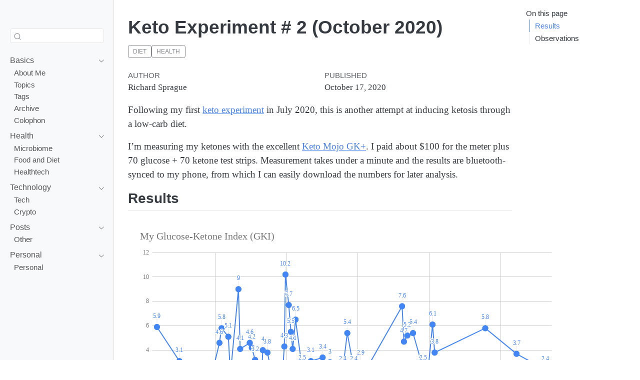

--- FILE ---
content_type: text/html
request_url: https://richardsprague.com/health/diet/2020-10-17-keto-experiment-2020-10.html
body_size: 9922
content:
<!DOCTYPE html>
<html xmlns="http://www.w3.org/1999/xhtml" lang="en" xml:lang="en"><head>

<meta charset="utf-8">
<meta name="generator" content="quarto-1.8.25">

<meta name="viewport" content="width=device-width, initial-scale=1.0, user-scalable=yes">

<meta name="author" content="Richard Sprague">
<meta name="dcterms.date" content="2020-10-17">

<title>Keto Experiment # 2 (October 2020) – Richard Sprague</title>
<style>
code{white-space: pre-wrap;}
span.smallcaps{font-variant: small-caps;}
div.columns{display: flex; gap: min(4vw, 1.5em);}
div.column{flex: auto; overflow-x: auto;}
div.hanging-indent{margin-left: 1.5em; text-indent: -1.5em;}
ul.task-list{list-style: none;}
ul.task-list li input[type="checkbox"] {
  width: 0.8em;
  margin: 0 0.8em 0.2em -1em; /* quarto-specific, see https://github.com/quarto-dev/quarto-cli/issues/4556 */ 
  vertical-align: middle;
}
</style>


<script src="../../site_libs/quarto-nav/quarto-nav.js"></script>
<script src="../../site_libs/quarto-nav/headroom.min.js"></script>
<script src="../../site_libs/clipboard/clipboard.min.js"></script>
<script src="../../site_libs/quarto-search/autocomplete.umd.js"></script>
<script src="../../site_libs/quarto-search/fuse.min.js"></script>
<script src="../../site_libs/quarto-search/quarto-search.js"></script>
<meta name="quarto:offset" content="../../">
<link href="../../rik-favicon.ico" rel="icon">
<script src="../../site_libs/quarto-html/quarto.js" type="module"></script>
<script src="../../site_libs/quarto-html/tabsets/tabsets.js" type="module"></script>
<script src="../../site_libs/quarto-html/axe/axe-check.js" type="module"></script>
<script src="../../site_libs/quarto-html/popper.min.js"></script>
<script src="../../site_libs/quarto-html/tippy.umd.min.js"></script>
<script src="../../site_libs/quarto-html/anchor.min.js"></script>
<link href="../../site_libs/quarto-html/tippy.css" rel="stylesheet">
<link href="../../site_libs/quarto-html/quarto-syntax-highlighting-7b89279ff1a6dce999919e0e67d4d9ec.css" rel="stylesheet" id="quarto-text-highlighting-styles">
<script src="../../site_libs/bootstrap/bootstrap.min.js"></script>
<link href="../../site_libs/bootstrap/bootstrap-icons.css" rel="stylesheet">
<link href="../../site_libs/bootstrap/bootstrap-239da69a8e297498e6412148e6104c18.min.css" rel="stylesheet" append-hash="true" id="quarto-bootstrap" data-mode="light">
<script src="../../site_libs/quarto-contrib/iconify-1.0.7/iconify-icon.min.js"></script>
<script id="quarto-search-options" type="application/json">{
  "location": "sidebar",
  "copy-button": false,
  "collapse-after": 3,
  "panel-placement": "start",
  "type": "textbox",
  "limit": 50,
  "keyboard-shortcut": [
    "f",
    "/",
    "s"
  ],
  "show-item-context": false,
  "language": {
    "search-no-results-text": "No results",
    "search-matching-documents-text": "matching documents",
    "search-copy-link-title": "Copy link to search",
    "search-hide-matches-text": "Hide additional matches",
    "search-more-match-text": "more match in this document",
    "search-more-matches-text": "more matches in this document",
    "search-clear-button-title": "Clear",
    "search-text-placeholder": "",
    "search-detached-cancel-button-title": "Cancel",
    "search-submit-button-title": "Submit",
    "search-label": "Search"
  }
}</script>
<script async="" src="https://www.googletagmanager.com/gtag/js?id=G-PEZ7F4JW3S"></script>

<script type="text/javascript">

window.dataLayer = window.dataLayer || [];
function gtag(){dataLayer.push(arguments);}
gtag('js', new Date());
gtag('config', 'G-PEZ7F4JW3S', { 'anonymize_ip': true});
</script>
<script async="" src="https://hypothes.is/embed.js"></script>
<script>
  window.document.addEventListener("DOMContentLoaded", function (_event) {
    document.body.classList.add('hypothesis-enabled');
  });
</script>


<link rel="stylesheet" href="../../css/normalize.css">
<meta property="og:title" content="Keto Experiment # 2 (October 2020) – Richard Sprague">
<meta property="og:description" content="">
<meta property="og:image" content="https://richardsprague.com/health/diet/diet-assets/nutrition_bounty.jpeg">
<meta property="og:site_name" content="Richard Sprague">
<meta name="twitter:title" content="Keto Experiment # 2 (October 2020) – Richard Sprague">
<meta name="twitter:description" content="">
<meta name="twitter:image" content="https://richardsprague.com/health/diet/diet-assets/nutrition_bounty.jpeg">
<meta name="twitter:card" content="summary_large_image">
</head>

<body class="nav-sidebar docked quarto-light">

<div id="quarto-search-results"></div>
  <header id="quarto-header" class="headroom fixed-top">
  <nav class="quarto-secondary-nav">
    <div class="container-fluid d-flex">
      <button type="button" class="quarto-btn-toggle btn" data-bs-toggle="collapse" role="button" data-bs-target=".quarto-sidebar-collapse-item" aria-controls="quarto-sidebar" aria-expanded="false" aria-label="Toggle sidebar navigation" onclick="if (window.quartoToggleHeadroom) { window.quartoToggleHeadroom(); }">
        <i class="bi bi-layout-text-sidebar-reverse"></i>
      </button>
        <nav class="quarto-page-breadcrumbs" aria-label="breadcrumb"><ol class="breadcrumb"><li class="breadcrumb-item">Keto Experiment # 2 (October 2020)</li></ol></nav>
        <a class="flex-grow-1" role="navigation" data-bs-toggle="collapse" data-bs-target=".quarto-sidebar-collapse-item" aria-controls="quarto-sidebar" aria-expanded="false" aria-label="Toggle sidebar navigation" onclick="if (window.quartoToggleHeadroom) { window.quartoToggleHeadroom(); }">      
        </a>
      <button type="button" class="btn quarto-search-button" aria-label="Search" onclick="window.quartoOpenSearch();">
        <i class="bi bi-search"></i>
      </button>
    </div>
  </nav>
</header>
<!-- content -->
<div id="quarto-content" class="quarto-container page-columns page-rows-contents page-layout-article">
<!-- sidebar -->
  <nav id="quarto-sidebar" class="sidebar collapse collapse-horizontal quarto-sidebar-collapse-item sidebar-navigation docked overflow-auto">
    <div class="pt-lg-2 mt-2 text-left sidebar-header">
      <a href="../../index.html" class="sidebar-logo-link">
      </a>
      </div>
        <div class="mt-2 flex-shrink-0 align-items-center">
        <div class="sidebar-search">
        <div id="quarto-search" class="" title="Search"></div>
        </div>
        </div>
    <div class="sidebar-menu-container"> 
    <ul class="list-unstyled mt-1">
        <li class="sidebar-item sidebar-item-section">
      <div class="sidebar-item-container"> 
            <a class="sidebar-item-text sidebar-link text-start" data-bs-toggle="collapse" data-bs-target="#quarto-sidebar-section-1" role="navigation" aria-expanded="true">
 <span class="menu-text">Basics</span></a>
          <a class="sidebar-item-toggle text-start" data-bs-toggle="collapse" data-bs-target="#quarto-sidebar-section-1" role="navigation" aria-expanded="true" aria-label="Toggle section">
            <i class="bi bi-chevron-right ms-2"></i>
          </a> 
      </div>
      <ul id="quarto-sidebar-section-1" class="collapse list-unstyled sidebar-section depth1 show">  
          <li class="sidebar-item">
  <div class="sidebar-item-container"> 
  <a href="../../about.html" class="sidebar-item-text sidebar-link">
 <span class="menu-text">About Me</span></a>
  </div>
</li>
          <li class="sidebar-item">
  <div class="sidebar-item-container"> 
  <a href="https://richardsprague.com/categories/" class="sidebar-item-text sidebar-link">
 <span class="menu-text">Topics</span></a>
  </div>
</li>
          <li class="sidebar-item">
  <div class="sidebar-item-container"> 
  <a href="https://richardsprague.com/tags/" class="sidebar-item-text sidebar-link">
 <span class="menu-text">Tags</span></a>
  </div>
</li>
          <li class="sidebar-item">
  <div class="sidebar-item-container"> 
  <a href="../../archive.html" class="sidebar-item-text sidebar-link">
 <span class="menu-text">Archive</span></a>
  </div>
</li>
          <li class="sidebar-item">
  <div class="sidebar-item-container"> 
  <a href="../../colophon.html" class="sidebar-item-text sidebar-link">
 <span class="menu-text">Colophon</span></a>
  </div>
</li>
      </ul>
  </li>
        <li class="sidebar-item sidebar-item-section">
      <div class="sidebar-item-container"> 
            <a class="sidebar-item-text sidebar-link text-start" data-bs-toggle="collapse" data-bs-target="#quarto-sidebar-section-2" role="navigation" aria-expanded="true">
 <span class="menu-text">Health</span></a>
          <a class="sidebar-item-toggle text-start" data-bs-toggle="collapse" data-bs-target="#quarto-sidebar-section-2" role="navigation" aria-expanded="true" aria-label="Toggle section">
            <i class="bi bi-chevron-right ms-2"></i>
          </a> 
      </div>
      <ul id="quarto-sidebar-section-2" class="collapse list-unstyled sidebar-section depth1 show">  
          <li class="sidebar-item">
  <div class="sidebar-item-container"> 
  <a href="../../microbiome/microbiome.html" class="sidebar-item-text sidebar-link">
 <span class="menu-text">Microbiome</span></a>
  </div>
</li>
          <li class="sidebar-item">
  <div class="sidebar-item-container"> 
  <a href="../../health/diet/diet.html" class="sidebar-item-text sidebar-link">
 <span class="menu-text">Food and Diet</span></a>
  </div>
</li>
          <li class="sidebar-item">
  <div class="sidebar-item-container"> 
  <a href="../../health/healthtech/healthtech.html" class="sidebar-item-text sidebar-link">
 <span class="menu-text">Healthtech</span></a>
  </div>
</li>
      </ul>
  </li>
        <li class="sidebar-item sidebar-item-section">
      <div class="sidebar-item-container"> 
            <a class="sidebar-item-text sidebar-link text-start" data-bs-toggle="collapse" data-bs-target="#quarto-sidebar-section-3" role="navigation" aria-expanded="true">
 <span class="menu-text">Technology</span></a>
          <a class="sidebar-item-toggle text-start" data-bs-toggle="collapse" data-bs-target="#quarto-sidebar-section-3" role="navigation" aria-expanded="true" aria-label="Toggle section">
            <i class="bi bi-chevron-right ms-2"></i>
          </a> 
      </div>
      <ul id="quarto-sidebar-section-3" class="collapse list-unstyled sidebar-section depth1 show">  
          <li class="sidebar-item">
  <div class="sidebar-item-container"> 
  <a href="../../tech/tech.html" class="sidebar-item-text sidebar-link">
 <span class="menu-text">Tech</span></a>
  </div>
</li>
          <li class="sidebar-item">
  <div class="sidebar-item-container"> 
  <a href="../../tech/crypto/crypto.html" class="sidebar-item-text sidebar-link">
 <span class="menu-text">Crypto</span></a>
  </div>
</li>
      </ul>
  </li>
        <li class="sidebar-item sidebar-item-section">
      <div class="sidebar-item-container"> 
            <a class="sidebar-item-text sidebar-link text-start" data-bs-toggle="collapse" data-bs-target="#quarto-sidebar-section-4" role="navigation" aria-expanded="true">
 <span class="menu-text">Posts</span></a>
          <a class="sidebar-item-toggle text-start" data-bs-toggle="collapse" data-bs-target="#quarto-sidebar-section-4" role="navigation" aria-expanded="true" aria-label="Toggle section">
            <i class="bi bi-chevron-right ms-2"></i>
          </a> 
      </div>
      <ul id="quarto-sidebar-section-4" class="collapse list-unstyled sidebar-section depth1 show">  
          <li class="sidebar-item">
  <div class="sidebar-item-container"> 
  <a href="../../posts/posts.html" class="sidebar-item-text sidebar-link">
 <span class="menu-text">Other</span></a>
  </div>
</li>
      </ul>
  </li>
        <li class="sidebar-item sidebar-item-section">
      <div class="sidebar-item-container"> 
            <a class="sidebar-item-text sidebar-link text-start" data-bs-toggle="collapse" data-bs-target="#quarto-sidebar-section-5" role="navigation" aria-expanded="true">
 <span class="menu-text">Personal</span></a>
          <a class="sidebar-item-toggle text-start" data-bs-toggle="collapse" data-bs-target="#quarto-sidebar-section-5" role="navigation" aria-expanded="true" aria-label="Toggle section">
            <i class="bi bi-chevron-right ms-2"></i>
          </a> 
      </div>
      <ul id="quarto-sidebar-section-5" class="collapse list-unstyled sidebar-section depth1 show">  
          <li class="sidebar-item">
  <div class="sidebar-item-container"> 
  <a href="../../personal/personal.html" class="sidebar-item-text sidebar-link">
 <span class="menu-text">Personal</span></a>
  </div>
</li>
      </ul>
  </li>
    </ul>
    </div>
</nav>
<div id="quarto-sidebar-glass" class="quarto-sidebar-collapse-item" data-bs-toggle="collapse" data-bs-target=".quarto-sidebar-collapse-item"></div>
<!-- margin-sidebar -->
    <div id="quarto-margin-sidebar" class="sidebar margin-sidebar">
        <nav id="TOC" role="doc-toc" class="toc-active">
    <h2 id="toc-title">On this page</h2>
   
  <ul>
  <li><a href="#results" id="toc-results" class="nav-link active" data-scroll-target="#results">Results</a></li>
  <li><a href="#observations" id="toc-observations" class="nav-link" data-scroll-target="#observations">Observations</a></li>
  </ul>
</nav>
    </div>
<!-- main -->
<main class="content" id="quarto-document-content">

<header id="title-block-header" class="quarto-title-block default">
<div class="quarto-title">
<h1 class="title">Keto Experiment # 2 (October 2020)</h1>
  <div class="quarto-categories">
    <div class="quarto-category">diet</div>
    <div class="quarto-category">health</div>
  </div>
  </div>



<div class="quarto-title-meta">

    <div>
    <div class="quarto-title-meta-heading">Author</div>
    <div class="quarto-title-meta-contents">
             <p>Richard Sprague </p>
          </div>
  </div>
    
    <div>
    <div class="quarto-title-meta-heading">Published</div>
    <div class="quarto-title-meta-contents">
      <p class="date">October 17, 2020</p>
    </div>
  </div>
  
    
  </div>
  


</header>


<p>Following my first <a href="https://richardsprague.com/post/2020/07/18/keto-experiment-2020-07/">keto experiment</a> in July 2020, this is another attempt at inducing ketosis through a low-carb diet.</p>
<p>I’m measuring my ketones with the excellent <a href="https://keto-mojo.com/">Keto Mojo GK+</a>. I paid about $100 for the meter plus 70 glucose + 70 ketone test strips. Measurement takes under a minute and the results are bluetooth-synced to my phone, from which I can easily download the numbers for later analysis.</p>
<section id="results" class="level2">
<h2 class="anchored" data-anchor-id="results">Results</h2>
<iframe width="872" height="482" seamless="" frameborder="0" scrolling="yes" src="https://docs.google.com/spreadsheets/d/e/2PACX-1vTZXJ-uirgD7Y8Wu2ygPPvdV3MensVV4KZbhTQ5P7E_tvV-E3l_nz2vtxHuzDCfCrmZ0CWn46m4aVsV/pubchart?oid=1478084259&amp;format=interactive">
</iframe>
<p>The ketogenic diet is interesting to me because there is an objective measure, taken in real time, of how well it’s working. Our bodies normally get energy from glucose, which is usually absorbed from digesting carbohydrates, but when carbs are missing, we can switch to ketones as an alternate fuel. This condition, called “ketosis”, is associated with many metabolic changes, notably a high level feeling of energy. Thanks to the low-cost blood measurements of ketone levels, there is an objective measure of whether the body has hit that magical state or not.</p>
</section>
<section id="observations" class="level2">
<h2 class="anchored" data-anchor-id="observations">Observations</h2>
<p>I’ve confirmed myself under ketosis several times, but this time I tried testing at various different times and under different circumstances.</p>
<p>This time I’ve learned:</p>
<ul>
<li>Ketone levels vary <em>a lot</em> throughout the day: Once I measured myself at 3.7 mmol/L at noon, 1.0 mmol/L at dinnertime, and down to 0.6 mmol/L by bedtime.</li>
<li>Don’t measure immediately upon waking (which I did in previous experiments). Ketones are often at their lowest then, thanks to a flood of other hormones when we wake up. Instead, measure a few hours after waking, or better yet, wait till later in the day. My highest levels are often right before dinnertime.</li>
<li>Ketone values plunge far more than you’d think when eating carbohydrates. A single cup of rice (40g of carbs) nearly kicked me out of ketosis for a day.</li>
<li>My dream life is going crazy. I notice a <em>lot</em> more dreaming (and better sleep generally). I confirmed this with a 3.8 GKI taken at 3 am.</li>
</ul>
<p>I didn’t experience the fatigue (“keto flu?”) that plagued me a few days into the diet last time. This may be due to my deliberate effort to increase liquid intake and salt. I’m also taking 200+ mg of magnesium, which may be helping.</p>
<hr>


</section>

</main> <!-- /main -->
<script id="quarto-html-after-body" type="application/javascript">
  window.document.addEventListener("DOMContentLoaded", function (event) {
    const icon = "";
    const anchorJS = new window.AnchorJS();
    anchorJS.options = {
      placement: 'right',
      icon: icon
    };
    anchorJS.add('.anchored');
    const isCodeAnnotation = (el) => {
      for (const clz of el.classList) {
        if (clz.startsWith('code-annotation-')) {                     
          return true;
        }
      }
      return false;
    }
    const onCopySuccess = function(e) {
      // button target
      const button = e.trigger;
      // don't keep focus
      button.blur();
      // flash "checked"
      button.classList.add('code-copy-button-checked');
      var currentTitle = button.getAttribute("title");
      button.setAttribute("title", "Copied!");
      let tooltip;
      if (window.bootstrap) {
        button.setAttribute("data-bs-toggle", "tooltip");
        button.setAttribute("data-bs-placement", "left");
        button.setAttribute("data-bs-title", "Copied!");
        tooltip = new bootstrap.Tooltip(button, 
          { trigger: "manual", 
            customClass: "code-copy-button-tooltip",
            offset: [0, -8]});
        tooltip.show();    
      }
      setTimeout(function() {
        if (tooltip) {
          tooltip.hide();
          button.removeAttribute("data-bs-title");
          button.removeAttribute("data-bs-toggle");
          button.removeAttribute("data-bs-placement");
        }
        button.setAttribute("title", currentTitle);
        button.classList.remove('code-copy-button-checked');
      }, 1000);
      // clear code selection
      e.clearSelection();
    }
    const getTextToCopy = function(trigger) {
      const outerScaffold = trigger.parentElement.cloneNode(true);
      const codeEl = outerScaffold.querySelector('code');
      for (const childEl of codeEl.children) {
        if (isCodeAnnotation(childEl)) {
          childEl.remove();
        }
      }
      return codeEl.innerText;
    }
    const clipboard = new window.ClipboardJS('.code-copy-button:not([data-in-quarto-modal])', {
      text: getTextToCopy
    });
    clipboard.on('success', onCopySuccess);
    if (window.document.getElementById('quarto-embedded-source-code-modal')) {
      const clipboardModal = new window.ClipboardJS('.code-copy-button[data-in-quarto-modal]', {
        text: getTextToCopy,
        container: window.document.getElementById('quarto-embedded-source-code-modal')
      });
      clipboardModal.on('success', onCopySuccess);
    }
      var localhostRegex = new RegExp(/^(?:http|https):\/\/localhost\:?[0-9]*\//);
      var mailtoRegex = new RegExp(/^mailto:/);
        var filterRegex = new RegExp("https:\/\/richardsprague\.com");
      var isInternal = (href) => {
          return filterRegex.test(href) || localhostRegex.test(href) || mailtoRegex.test(href);
      }
      // Inspect non-navigation links and adorn them if external
     var links = window.document.querySelectorAll('a[href]:not(.nav-link):not(.navbar-brand):not(.toc-action):not(.sidebar-link):not(.sidebar-item-toggle):not(.pagination-link):not(.no-external):not([aria-hidden]):not(.dropdown-item):not(.quarto-navigation-tool):not(.about-link)');
      for (var i=0; i<links.length; i++) {
        const link = links[i];
        if (!isInternal(link.href)) {
          // undo the damage that might have been done by quarto-nav.js in the case of
          // links that we want to consider external
          if (link.dataset.originalHref !== undefined) {
            link.href = link.dataset.originalHref;
          }
            // target, if specified
            link.setAttribute("target", "_blank");
            if (link.getAttribute("rel") === null) {
              link.setAttribute("rel", "noopener");
            }
        }
      }
    function tippyHover(el, contentFn, onTriggerFn, onUntriggerFn) {
      const config = {
        allowHTML: true,
        maxWidth: 500,
        delay: 100,
        arrow: false,
        appendTo: function(el) {
            return el.parentElement;
        },
        interactive: true,
        interactiveBorder: 10,
        theme: 'quarto',
        placement: 'bottom-start',
      };
      if (contentFn) {
        config.content = contentFn;
      }
      if (onTriggerFn) {
        config.onTrigger = onTriggerFn;
      }
      if (onUntriggerFn) {
        config.onUntrigger = onUntriggerFn;
      }
      window.tippy(el, config); 
    }
    const noterefs = window.document.querySelectorAll('a[role="doc-noteref"]');
    for (var i=0; i<noterefs.length; i++) {
      const ref = noterefs[i];
      tippyHover(ref, function() {
        // use id or data attribute instead here
        let href = ref.getAttribute('data-footnote-href') || ref.getAttribute('href');
        try { href = new URL(href).hash; } catch {}
        const id = href.replace(/^#\/?/, "");
        const note = window.document.getElementById(id);
        if (note) {
          return note.innerHTML;
        } else {
          return "";
        }
      });
    }
    const xrefs = window.document.querySelectorAll('a.quarto-xref');
    const processXRef = (id, note) => {
      // Strip column container classes
      const stripColumnClz = (el) => {
        el.classList.remove("page-full", "page-columns");
        if (el.children) {
          for (const child of el.children) {
            stripColumnClz(child);
          }
        }
      }
      stripColumnClz(note)
      if (id === null || id.startsWith('sec-')) {
        // Special case sections, only their first couple elements
        const container = document.createElement("div");
        if (note.children && note.children.length > 2) {
          container.appendChild(note.children[0].cloneNode(true));
          for (let i = 1; i < note.children.length; i++) {
            const child = note.children[i];
            if (child.tagName === "P" && child.innerText === "") {
              continue;
            } else {
              container.appendChild(child.cloneNode(true));
              break;
            }
          }
          if (window.Quarto?.typesetMath) {
            window.Quarto.typesetMath(container);
          }
          return container.innerHTML
        } else {
          if (window.Quarto?.typesetMath) {
            window.Quarto.typesetMath(note);
          }
          return note.innerHTML;
        }
      } else {
        // Remove any anchor links if they are present
        const anchorLink = note.querySelector('a.anchorjs-link');
        if (anchorLink) {
          anchorLink.remove();
        }
        if (window.Quarto?.typesetMath) {
          window.Quarto.typesetMath(note);
        }
        if (note.classList.contains("callout")) {
          return note.outerHTML;
        } else {
          return note.innerHTML;
        }
      }
    }
    for (var i=0; i<xrefs.length; i++) {
      const xref = xrefs[i];
      tippyHover(xref, undefined, function(instance) {
        instance.disable();
        let url = xref.getAttribute('href');
        let hash = undefined; 
        if (url.startsWith('#')) {
          hash = url;
        } else {
          try { hash = new URL(url).hash; } catch {}
        }
        if (hash) {
          const id = hash.replace(/^#\/?/, "");
          const note = window.document.getElementById(id);
          if (note !== null) {
            try {
              const html = processXRef(id, note.cloneNode(true));
              instance.setContent(html);
            } finally {
              instance.enable();
              instance.show();
            }
          } else {
            // See if we can fetch this
            fetch(url.split('#')[0])
            .then(res => res.text())
            .then(html => {
              const parser = new DOMParser();
              const htmlDoc = parser.parseFromString(html, "text/html");
              const note = htmlDoc.getElementById(id);
              if (note !== null) {
                const html = processXRef(id, note);
                instance.setContent(html);
              } 
            }).finally(() => {
              instance.enable();
              instance.show();
            });
          }
        } else {
          // See if we can fetch a full url (with no hash to target)
          // This is a special case and we should probably do some content thinning / targeting
          fetch(url)
          .then(res => res.text())
          .then(html => {
            const parser = new DOMParser();
            const htmlDoc = parser.parseFromString(html, "text/html");
            const note = htmlDoc.querySelector('main.content');
            if (note !== null) {
              // This should only happen for chapter cross references
              // (since there is no id in the URL)
              // remove the first header
              if (note.children.length > 0 && note.children[0].tagName === "HEADER") {
                note.children[0].remove();
              }
              const html = processXRef(null, note);
              instance.setContent(html);
            } 
          }).finally(() => {
            instance.enable();
            instance.show();
          });
        }
      }, function(instance) {
      });
    }
        let selectedAnnoteEl;
        const selectorForAnnotation = ( cell, annotation) => {
          let cellAttr = 'data-code-cell="' + cell + '"';
          let lineAttr = 'data-code-annotation="' +  annotation + '"';
          const selector = 'span[' + cellAttr + '][' + lineAttr + ']';
          return selector;
        }
        const selectCodeLines = (annoteEl) => {
          const doc = window.document;
          const targetCell = annoteEl.getAttribute("data-target-cell");
          const targetAnnotation = annoteEl.getAttribute("data-target-annotation");
          const annoteSpan = window.document.querySelector(selectorForAnnotation(targetCell, targetAnnotation));
          const lines = annoteSpan.getAttribute("data-code-lines").split(",");
          const lineIds = lines.map((line) => {
            return targetCell + "-" + line;
          })
          let top = null;
          let height = null;
          let parent = null;
          if (lineIds.length > 0) {
              //compute the position of the single el (top and bottom and make a div)
              const el = window.document.getElementById(lineIds[0]);
              top = el.offsetTop;
              height = el.offsetHeight;
              parent = el.parentElement.parentElement;
            if (lineIds.length > 1) {
              const lastEl = window.document.getElementById(lineIds[lineIds.length - 1]);
              const bottom = lastEl.offsetTop + lastEl.offsetHeight;
              height = bottom - top;
            }
            if (top !== null && height !== null && parent !== null) {
              // cook up a div (if necessary) and position it 
              let div = window.document.getElementById("code-annotation-line-highlight");
              if (div === null) {
                div = window.document.createElement("div");
                div.setAttribute("id", "code-annotation-line-highlight");
                div.style.position = 'absolute';
                parent.appendChild(div);
              }
              div.style.top = top - 2 + "px";
              div.style.height = height + 4 + "px";
              div.style.left = 0;
              let gutterDiv = window.document.getElementById("code-annotation-line-highlight-gutter");
              if (gutterDiv === null) {
                gutterDiv = window.document.createElement("div");
                gutterDiv.setAttribute("id", "code-annotation-line-highlight-gutter");
                gutterDiv.style.position = 'absolute';
                const codeCell = window.document.getElementById(targetCell);
                const gutter = codeCell.querySelector('.code-annotation-gutter');
                gutter.appendChild(gutterDiv);
              }
              gutterDiv.style.top = top - 2 + "px";
              gutterDiv.style.height = height + 4 + "px";
            }
            selectedAnnoteEl = annoteEl;
          }
        };
        const unselectCodeLines = () => {
          const elementsIds = ["code-annotation-line-highlight", "code-annotation-line-highlight-gutter"];
          elementsIds.forEach((elId) => {
            const div = window.document.getElementById(elId);
            if (div) {
              div.remove();
            }
          });
          selectedAnnoteEl = undefined;
        };
          // Handle positioning of the toggle
      window.addEventListener(
        "resize",
        throttle(() => {
          elRect = undefined;
          if (selectedAnnoteEl) {
            selectCodeLines(selectedAnnoteEl);
          }
        }, 10)
      );
      function throttle(fn, ms) {
      let throttle = false;
      let timer;
        return (...args) => {
          if(!throttle) { // first call gets through
              fn.apply(this, args);
              throttle = true;
          } else { // all the others get throttled
              if(timer) clearTimeout(timer); // cancel #2
              timer = setTimeout(() => {
                fn.apply(this, args);
                timer = throttle = false;
              }, ms);
          }
        };
      }
        // Attach click handler to the DT
        const annoteDls = window.document.querySelectorAll('dt[data-target-cell]');
        for (const annoteDlNode of annoteDls) {
          annoteDlNode.addEventListener('click', (event) => {
            const clickedEl = event.target;
            if (clickedEl !== selectedAnnoteEl) {
              unselectCodeLines();
              const activeEl = window.document.querySelector('dt[data-target-cell].code-annotation-active');
              if (activeEl) {
                activeEl.classList.remove('code-annotation-active');
              }
              selectCodeLines(clickedEl);
              clickedEl.classList.add('code-annotation-active');
            } else {
              // Unselect the line
              unselectCodeLines();
              clickedEl.classList.remove('code-annotation-active');
            }
          });
        }
    const findCites = (el) => {
      const parentEl = el.parentElement;
      if (parentEl) {
        const cites = parentEl.dataset.cites;
        if (cites) {
          return {
            el,
            cites: cites.split(' ')
          };
        } else {
          return findCites(el.parentElement)
        }
      } else {
        return undefined;
      }
    };
    var bibliorefs = window.document.querySelectorAll('a[role="doc-biblioref"]');
    for (var i=0; i<bibliorefs.length; i++) {
      const ref = bibliorefs[i];
      const citeInfo = findCites(ref);
      if (citeInfo) {
        tippyHover(citeInfo.el, function() {
          var popup = window.document.createElement('div');
          citeInfo.cites.forEach(function(cite) {
            var citeDiv = window.document.createElement('div');
            citeDiv.classList.add('hanging-indent');
            citeDiv.classList.add('csl-entry');
            var biblioDiv = window.document.getElementById('ref-' + cite);
            if (biblioDiv) {
              citeDiv.innerHTML = biblioDiv.innerHTML;
            }
            popup.appendChild(citeDiv);
          });
          return popup.innerHTML;
        });
      }
    }
  });
  </script>
</div> <!-- /content -->
<footer class="footer">
  <div class="nav-footer">
    <div class="nav-footer-left">
<p>Copyright 2026 Richard Sprague</p>
</div>   
    <div class="nav-footer-center">
      &nbsp;
    </div>
    <div class="nav-footer-right">
      <ul class="footer-items list-unstyled">
    <li class="nav-item compact">
    <a class="nav-link" href="https://linkedin.com/in/sprague">
      <i class="bi bi-linkedin" role="img">
</i> 
    </a>
  </li>  
    <li class="nav-item compact">
    <a class="nav-link" href="https://github.com/richardsprague">
      <i class="bi bi-github" role="img">
</i> 
    </a>
  </li>  
    <li class="nav-item">
    <a class="nav-link" href="https://twitter.com/sprague">
<p><iconify-icon inline="" icon="fa6-brands:x-twitter"></iconify-icon></p>
</a>
  </li>  
</ul>
    </div>
  </div>
</footer>




</body></html>

--- FILE ---
content_type: text/html; charset=utf-8
request_url: https://docs.google.com/spreadsheets/d/e/2PACX-1vTZXJ-uirgD7Y8Wu2ygPPvdV3MensVV4KZbhTQ5P7E_tvV-E3l_nz2vtxHuzDCfCrmZ0CWn46m4aVsV/pubchart?oid=1478084259&format=interactive
body_size: 5979
content:
<html><head><meta name="referrer" content="strict-origin-when-cross-origin"><link href='/static/spreadsheets2/client/css/3762024996-v3-ritz_chart_css_ltr.css' type='text/css' rel='stylesheet' nonce="2UBrxljXXyY5-z36MfnbhQ"></head><body style="padding:0;margin:0"><div id="embed_chart" style='width:872;height:482;overflow:hidden;'></div><script nonce="hyykUZioGwgLsCqxrc0eZA">var ritzspreadsheetconstants = {"localeName":"en_US","timeZoneConstants":{"GMT":{"names_ext":{"STD_GENERIC_LOCATION":"GMT+00:00","STD_LONG_NAME_GMT":"GMT+00:00"},"std_offset":0,"names":["GMT","Greenwich Mean Time"],"id":"GMT","transitions":[]},"Asia/Shanghai":{"names_ext":{"STD_GENERIC_LOCATION":"China Time","STD_LONG_NAME_GMT":"GMT+08:00"},"std_offset":480,"names":["GMT+8","China Standard Time"],"id":"Asia/Shanghai","transitions":[143202,60,146393,0,151434,60,155129,0,160338,60,163865,0,169074,60,172769,0,177810,60,181505,0,186546,60,190241,0]}},"numberFormatSymbols":{"DECIMAL_SEP":".","PERMILL":"‰","MINUS_SIGN":"-","PERCENT_PATTERN":"#,##0%","INFINITY":"∞","DEF_CURRENCY_CODE":"USD","PLUS_SIGN":"+","CURRENCY_PATTERN":"¤#,##0.00","DECIMAL_PATTERN":"#,##0.###","SCIENTIFIC_PATTERN":"#E0","PERCENT":"%","EXP_SYMBOL":"E","GROUP_SEP":",","NAN":"NaN","ZERO_DIGIT":"0"},"allowTerminalDateSeparator":true,"amPmEnglishAccepted":false,"currencyPrefix":true,"currencyTag":"\"$\"","datePostsAreSuffix":true,"dateTimeWithoutYearPattern":"M/d H:mm","dateWithoutYearPattern":"M/d","dayPost":"","decimalSeparator":".","defaultDatePattern":"M/d/yyyy","defaultDateTimePattern":"M/d/yyyy H:mm:ss","defaultTimePattern":"h:mm:ss am/pm","defaultUiLanguage":"en","exponentSeparator":"E","extraDateSeparator":"","firstDayOfWeek":0,"additionalFonts":[],"additionalFormats":[{"1":5,"2":"yyyy-MM-dd","3":1},{"1":5,"2":"MM-dd-yyyy","3":1},{"1":5,"2":"M/d/yy","3":1},{"1":5,"2":"MM-dd-yy","3":1},{"1":5,"2":"M/d","3":1},{"1":5,"2":"MM-dd","3":1},{"1":5,"2":"d-MMM","3":1},{"1":5,"2":"d-MMM-yyyy","3":1},{"1":5,"2":"MMMM d, yyyy","3":1},{"1":5,"2":"MMMM d","3":1},{"1":5,"2":"MMM-d","3":1},{"1":6,"2":"h:mm:ss am/pm","3":1},{"1":6,"2":"h:mm am/pm","3":1},{"1":6,"2":"H:mm:ss","3":1},{"1":6,"2":"H:mm","3":1},{"1":7,"2":"M/d H:mm","3":1}],"amPmStrings":["AM","PM"],"amString":"AM","monthsFull":["January","February","March","April","May","June","July","August","September","October","November","December"],"monthsShort":["Jan","Feb","Mar","Apr","May","Jun","Jul","Aug","Sep","Oct","Nov","Dec"],"pmString":"PM","timePrefix":"","timeSeparator":":","weekdaysFull":["Sunday","Monday","Tuesday","Wednesday","Thursday","Friday","Saturday"],"weekdaysShort":["Sun","Mon","Tue","Wed","Thu","Fri","Sat"],"groupingSeparator":",","hourPost":"","minimalDaysInFirstWeek":1,"minusSign":"-","minutePost":"","monthPost":"","negativeParens":true,"percent":"%","periodIsDateSeparator":false,"plusSign":"+","secondPost":"","shortDateFormatSuffix":"","yearPost":"","textInputCurrencySymbol":"$"};</script><script nonce="hyykUZioGwgLsCqxrc0eZA">var chartData = { };chartData['chart'] = null;function initCharts() {chartData['chart'] = {'chartId': 'chart', 'elementId': 'embed_chart', 'chartJson': '\x7b\x22view\x22:\x7b\x22columns\x22:\x5b0,1\x5d\x7d,\x22dataTable\x22:\x7b\x22parsedNumHeaders\x22:1,\x22rows\x22:\x5b\x7b\x22c\x22:\x5b\x7b\x22v\x22:\x22Date(2020,10,12,12,37,0)\x22,\x22f\x22:\x2211\/12\/2020 12:37:00\x22\x7d,\x7b\x22v\x22:1,\x22f\x22:\x221\x22\x7d\x5d\x7d,\x7b\x22c\x22:\x5b\x7b\x22v\x22:\x22Date(2020,10,12,12,36,0)\x22,\x22f\x22:\x2211\/12\/2020 12:36:00\x22\x7d,\x7b\x22v\x22:1,\x22f\x22:\x221\x22\x7d\x5d\x7d,\x7b\x22c\x22:\x5b\x7b\x22v\x22:\x22Date(2020,10,12,8,5,0)\x22,\x22f\x22:\x2211\/12\/2020 8:05:00\x22\x7d,\x7b\x22v\x22:2.4,\x22f\x22:\x222.4\x22\x7d\x5d\x7d,\x7b\x22c\x22:\x5b\x7b\x22v\x22:\x22Date(2020,10,12,8,4,0)\x22,\x22f\x22:\x2211\/12\/2020 8:04:00\x22\x7d,\x7b\x22v\x22:2.4,\x22f\x22:\x222.4\x22\x7d\x5d\x7d,\x7b\x22c\x22:\x5b\x7b\x22v\x22:\x22Date(2020,10,9,12,45,0)\x22,\x22f\x22:\x2211\/9\/2020 12:45:00\x22\x7d,\x7b\x22v\x22:3.7,\x22f\x22:\x223.7\x22\x7d\x5d\x7d,\x7b\x22c\x22:\x5b\x7b\x22v\x22:\x22Date(2020,10,9,12,45,0)\x22,\x22f\x22:\x2211\/9\/2020 12:45:00\x22\x7d,\x7b\x22v\x22:3.7,\x22f\x22:\x223.7\x22\x7d\x5d\x7d,\x7b\x22c\x22:\x5b\x7b\x22v\x22:\x22Date(2020,10,6,11,18,0)\x22,\x22f\x22:\x2211\/6\/2020 11:18:00\x22\x7d,\x7b\x22v\x22:5.8,\x22f\x22:\x225.8\x22\x7d\x5d\x7d,\x7b\x22c\x22:\x5b\x7b\x22v\x22:\x22Date(2020,10,6,11,18,0)\x22,\x22f\x22:\x2211\/6\/2020 11:18:00\x22\x7d,\x7b\x22v\x22:5.8,\x22f\x22:\x225.8\x22\x7d\x5d\x7d,\x7b\x22c\x22:\x5b\x7b\x22v\x22:\x22Date(2020,10,1,12,17,0)\x22,\x22f\x22:\x2211\/1\/2020 12:17:00\x22\x7d,\x7b\x22v\x22:3.8,\x22f\x22:\x223.8\x22\x7d\x5d\x7d,\x7b\x22c\x22:\x5b\x7b\x22v\x22:\x22Date(2020,10,1,12,16,0)\x22,\x22f\x22:\x2211\/1\/2020 12:16:00\x22\x7d,\x7b\x22v\x22:3.8,\x22f\x22:\x223.8\x22\x7d\x5d\x7d,\x7b\x22c\x22:\x5b\x7b\x22v\x22:\x22Date(2020,10,1,7,20,0)\x22,\x22f\x22:\x2211\/1\/2020 7:20:00\x22\x7d,\x7b\x22v\x22:6.1,\x22f\x22:\x226.1\x22\x7d\x5d\x7d,\x7b\x22c\x22:\x5b\x7b\x22v\x22:\x22Date(2020,10,1,7,20,0)\x22,\x22f\x22:\x2211\/1\/2020 7:20:00\x22\x7d,\x7b\x22v\x22:6.1,\x22f\x22:\x226.1\x22\x7d\x5d\x7d,\x7b\x22c\x22:\x5b\x7b\x22v\x22:\x22Date(2020,9,31,17,49,0)\x22,\x22f\x22:\x2210\/31\/2020 17:49:00\x22\x7d,\x7b\x22v\x22:1.3,\x22f\x22:\x221.3\x22\x7d\x5d\x7d,\x7b\x22c\x22:\x5b\x7b\x22v\x22:\x22Date(2020,9,31,17,48,0)\x22,\x22f\x22:\x2210\/31\/2020 17:48:00\x22\x7d,\x7b\x22v\x22:1.3,\x22f\x22:\x221.3\x22\x7d\x5d\x7d,\x7b\x22c\x22:\x5b\x7b\x22v\x22:\x22Date(2020,9,31,9,9,0)\x22,\x22f\x22:\x2210\/31\/2020 9:09:00\x22\x7d,\x7b\x22v\x22:2.5,\x22f\x22:\x222.5\x22\x7d\x5d\x7d,\x7b\x22c\x22:\x5b\x7b\x22v\x22:\x22Date(2020,9,31,9,9,0)\x22,\x22f\x22:\x2210\/31\/2020 9:09:00\x22\x7d,\x7b\x22v\x22:2.5,\x22f\x22:\x222.5\x22\x7d\x5d\x7d,\x7b\x22c\x22:\x5b\x7b\x22v\x22:\x22Date(2020,9,30,9,27,0)\x22,\x22f\x22:\x2210\/30\/2020 9:27:00\x22\x7d,\x7b\x22v\x22:5.4,\x22f\x22:\x225.4\x22\x7d\x5d\x7d,\x7b\x22c\x22:\x5b\x7b\x22v\x22:\x22Date(2020,9,30,9,26,0)\x22,\x22f\x22:\x2210\/30\/2020 9:26:00\x22\x7d,\x7b\x22v\x22:5.4,\x22f\x22:\x225.4\x22\x7d\x5d\x7d,\x7b\x22c\x22:\x5b\x7b\x22v\x22:\x22Date(2020,9,29,20,3,0)\x22,\x22f\x22:\x2210\/29\/2020 20:03:00\x22\x7d,\x7b\x22v\x22:5.2,\x22f\x22:\x225.2\x22\x7d\x5d\x7d,\x7b\x22c\x22:\x5b\x7b\x22v\x22:\x22Date(2020,9,29,20,3,0)\x22,\x22f\x22:\x2210\/29\/2020 20:03:00\x22\x7d,\x7b\x22v\x22:5.2,\x22f\x22:\x225.2\x22\x7d\x5d\x7d,\x7b\x22c\x22:\x5b\x7b\x22v\x22:\x22Date(2020,9,29,12,5,0)\x22,\x22f\x22:\x2210\/29\/2020 12:05:00\x22\x7d,\x7b\x22v\x22:4.7,\x22f\x22:\x224.7\x22\x7d\x5d\x7d,\x7b\x22c\x22:\x5b\x7b\x22v\x22:\x22Date(2020,9,29,12,4,0)\x22,\x22f\x22:\x2210\/29\/2020 12:04:00\x22\x7d,\x7b\x22v\x22:4.7,\x22f\x22:\x224.7\x22\x7d\x5d\x7d,\x7b\x22c\x22:\x5b\x7b\x22v\x22:\x22Date(2020,9,29,7,40,0)\x22,\x22f\x22:\x2210\/29\/2020 7:40:00\x22\x7d,\x7b\x22v\x22:7.6,\x22f\x22:\x227.6\x22\x7d\x5d\x7d,\x7b\x22c\x22:\x5b\x7b\x22v\x22:\x22Date(2020,9,29,7,40,0)\x22,\x22f\x22:\x2210\/29\/2020 7:40:00\x22\x7d,\x7b\x22v\x22:7.6,\x22f\x22:\x227.6\x22\x7d\x5d\x7d,\x7b\x22c\x22:\x5b\x7b\x22v\x22:\x22Date(2020,9,25,12,27,0)\x22,\x22f\x22:\x2210\/25\/2020 12:27:00\x22\x7d,\x7b\x22v\x22:2,\x22f\x22:\x222\x22\x7d\x5d\x7d,\x7b\x22c\x22:\x5b\x7b\x22v\x22:\x22Date(2020,9,25,12,27,0)\x22,\x22f\x22:\x2210\/25\/2020 12:27:00\x22\x7d,\x7b\x22v\x22:2,\x22f\x22:\x222\x22\x7d\x5d\x7d,\x7b\x22c\x22:\x5b\x7b\x22v\x22:\x22Date(2020,9,25,6,13,0)\x22,\x22f\x22:\x2210\/25\/2020 6:13:00\x22\x7d,\x7b\x22v\x22:2.9,\x22f\x22:\x222.9\x22\x7d\x5d\x7d,\x7b\x22c\x22:\x5b\x7b\x22v\x22:\x22Date(2020,9,25,6,13,0)\x22,\x22f\x22:\x2210\/25\/2020 6:13:00\x22\x7d,\x7b\x22v\x22:2.9,\x22f\x22:\x222.9\x22\x7d\x5d\x7d,\x7b\x22c\x22:\x5b\x7b\x22v\x22:\x22Date(2020,9,24,14,34,0)\x22,\x22f\x22:\x2210\/24\/2020 14:34:00\x22\x7d,\x7b\x22v\x22:2.4,\x22f\x22:\x222.4\x22\x7d\x5d\x7d,\x7b\x22c\x22:\x5b\x7b\x22v\x22:\x22Date(2020,9,24,14,34,0)\x22,\x22f\x22:\x2210\/24\/2020 14:34:00\x22\x7d,\x7b\x22v\x22:2.4,\x22f\x22:\x222.4\x22\x7d\x5d\x7d,\x7b\x22c\x22:\x5b\x7b\x22v\x22:\x22Date(2020,9,23,22,50,0)\x22,\x22f\x22:\x2210\/23\/2020 22:50:00\x22\x7d,\x7b\x22v\x22:5.4,\x22f\x22:\x225.4\x22\x7d\x5d\x7d,\x7b\x22c\x22:\x5b\x7b\x22v\x22:\x22Date(2020,9,23,22,50,0)\x22,\x22f\x22:\x2210\/23\/2020 22:50:00\x22\x7d,\x7b\x22v\x22:5.4,\x22f\x22:\x225.4\x22\x7d\x5d\x7d,\x7b\x22c\x22:\x5b\x7b\x22v\x22:\x22Date(2020,9,23,12,10,0)\x22,\x22f\x22:\x2210\/23\/2020 12:10:00\x22\x7d,\x7b\x22v\x22:2.4,\x22f\x22:\x222.4\x22\x7d\x5d\x7d,\x7b\x22c\x22:\x5b\x7b\x22v\x22:\x22Date(2020,9,23,12,10,0)\x22,\x22f\x22:\x2210\/23\/2020 12:10:00\x22\x7d,\x7b\x22v\x22:2.4,\x22f\x22:\x222.4\x22\x7d\x5d\x7d,\x7b\x22c\x22:\x5b\x7b\x22v\x22:\x22Date(2020,9,22,20,54,0)\x22,\x22f\x22:\x2210\/22\/2020 20:54:00\x22\x7d,\x7b\x22v\x22:1.9,\x22f\x22:\x221.9\x22\x7d\x5d\x7d,\x7b\x22c\x22:\x5b\x7b\x22v\x22:\x22Date(2020,9,22,20,54,0)\x22,\x22f\x22:\x2210\/22\/2020 20:54:00\x22\x7d,\x7b\x22v\x22:1.9,\x22f\x22:\x221.9\x22\x7d\x5d\x7d,\x7b\x22c\x22:\x5b\x7b\x22v\x22:\x22Date(2020,9,22,11,57,0)\x22,\x22f\x22:\x2210\/22\/2020 11:57:00\x22\x7d,\x7b\x22v\x22:1.3,\x22f\x22:\x221.3\x22\x7d\x5d\x7d,\x7b\x22c\x22:\x5b\x7b\x22v\x22:\x22Date(2020,9,22,11,56,0)\x22,\x22f\x22:\x2210\/22\/2020 11:56:00\x22\x7d,\x7b\x22v\x22:1.3,\x22f\x22:\x221.3\x22\x7d\x5d\x7d,\x7b\x22c\x22:\x5b\x7b\x22v\x22:\x22Date(2020,9,22,6,3,0)\x22,\x22f\x22:\x2210\/22\/2020 6:03:00\x22\x7d,\x7b\x22v\x22:3,\x22f\x22:\x223\x22\x7d\x5d\x7d,\x7b\x22c\x22:\x5b\x7b\x22v\x22:\x22Date(2020,9,22,6,3,0)\x22,\x22f\x22:\x2210\/22\/2020 6:03:00\x22\x7d,\x7b\x22v\x22:3,\x22f\x22:\x223\x22\x7d\x5d\x7d,\x7b\x22c\x22:\x5b\x7b\x22v\x22:\x22Date(2020,9,21,21,45,0)\x22,\x22f\x22:\x2210\/21\/2020 21:45:00\x22\x7d,\x7b\x22v\x22:1,\x22f\x22:\x221\x22\x7d\x5d\x7d,\x7b\x22c\x22:\x5b\x7b\x22v\x22:\x22Date(2020,9,21,21,44,0)\x22,\x22f\x22:\x2210\/21\/2020 21:44:00\x22\x7d,\x7b\x22v\x22:1,\x22f\x22:\x221\x22\x7d\x5d\x7d,\x7b\x22c\x22:\x5b\x7b\x22v\x22:\x22Date(2020,9,21,12,51,0)\x22,\x22f\x22:\x2210\/21\/2020 12:51:00\x22\x7d,\x7b\x22v\x22:3.4,\x22f\x22:\x223.4\x22\x7d\x5d\x7d,\x7b\x22c\x22:\x5b\x7b\x22v\x22:\x22Date(2020,9,21,12,51,0)\x22,\x22f\x22:\x2210\/21\/2020 12:51:00\x22\x7d,\x7b\x22v\x22:3.4,\x22f\x22:\x223.4\x22\x7d\x5d\x7d,\x7b\x22c\x22:\x5b\x7b\x22v\x22:\x22Date(2020,9,20,9,17,0)\x22,\x22f\x22:\x2210\/20\/2020 9:17:00\x22\x7d,\x7b\x22v\x22:3.1,\x22f\x22:\x223.1\x22\x7d\x5d\x7d,\x7b\x22c\x22:\x5b\x7b\x22v\x22:\x22Date(2020,9,20,9,16,0)\x22,\x22f\x22:\x2210\/20\/2020 9:16:00\x22\x7d,\x7b\x22v\x22:3.1,\x22f\x22:\x223.1\x22\x7d\x5d\x7d,\x7b\x22c\x22:\x5b\x7b\x22v\x22:\x22Date(2020,9,19,18,10,0)\x22,\x22f\x22:\x2210\/19\/2020 18:10:00\x22\x7d,\x7b\x22v\x22:1.6,\x22f\x22:\x221.6\x22\x7d\x5d\x7d,\x7b\x22c\x22:\x5b\x7b\x22v\x22:\x22Date(2020,9,19,18,10,0)\x22,\x22f\x22:\x2210\/19\/2020 18:10:00\x22\x7d,\x7b\x22v\x22:1.6,\x22f\x22:\x221.6\x22\x7d\x5d\x7d,\x7b\x22c\x22:\x5b\x7b\x22v\x22:\x22Date(2020,9,19,12,44,0)\x22,\x22f\x22:\x2210\/19\/2020 12:44:00\x22\x7d,\x7b\x22v\x22:2.5,\x22f\x22:\x222.5\x22\x7d\x5d\x7d,\x7b\x22c\x22:\x5b\x7b\x22v\x22:\x22Date(2020,9,19,12,44,0)\x22,\x22f\x22:\x2210\/19\/2020 12:44:00\x22\x7d,\x7b\x22v\x22:2.5,\x22f\x22:\x222.5\x22\x7d\x5d\x7d,\x7b\x22c\x22:\x5b\x7b\x22v\x22:\x22Date(2020,9,18,21,8,0)\x22,\x22f\x22:\x2210\/18\/2020 21:08:00\x22\x7d,\x7b\x22v\x22:6.5,\x22f\x22:\x226.5\x22\x7d\x5d\x7d,\x7b\x22c\x22:\x5b\x7b\x22v\x22:\x22Date(2020,9,18,21,7,0)\x22,\x22f\x22:\x2210\/18\/2020 21:07:00\x22\x7d,\x7b\x22v\x22:6.5,\x22f\x22:\x226.5\x22\x7d\x5d\x7d,\x7b\x22c\x22:\x5b\x7b\x22v\x22:\x22Date(2020,9,18,14,27,0)\x22,\x22f\x22:\x2210\/18\/2020 14:27:00\x22\x7d,\x7b\x22v\x22:4.1,\x22f\x22:\x224.1\x22\x7d\x5d\x7d,\x7b\x22c\x22:\x5b\x7b\x22v\x22:\x22Date(2020,9,18,14,26,0)\x22,\x22f\x22:\x2210\/18\/2020 14:26:00\x22\x7d,\x7b\x22v\x22:4.1,\x22f\x22:\x224.1\x22\x7d\x5d\x7d,\x7b\x22c\x22:\x5b\x7b\x22v\x22:\x22Date(2020,9,18,10,18,0)\x22,\x22f\x22:\x2210\/18\/2020 10:18:00\x22\x7d,\x7b\x22v\x22:5.5,\x22f\x22:\x225.5\x22\x7d\x5d\x7d,\x7b\x22c\x22:\x5b\x7b\x22v\x22:\x22Date(2020,9,18,10,18,0)\x22,\x22f\x22:\x2210\/18\/2020 10:18:00\x22\x7d,\x7b\x22v\x22:5.5,\x22f\x22:\x225.5\x22\x7d\x5d\x7d,\x7b\x22c\x22:\x5b\x7b\x22v\x22:\x22Date(2020,9,18,5,11,0)\x22,\x22f\x22:\x2210\/18\/2020 5:11:00\x22\x7d,\x7b\x22v\x22:7.7,\x22f\x22:\x227.7\x22\x7d\x5d\x7d,\x7b\x22c\x22:\x5b\x7b\x22v\x22:\x22Date(2020,9,18,5,11,0)\x22,\x22f\x22:\x2210\/18\/2020 5:11:00\x22\x7d,\x7b\x22v\x22:7.7,\x22f\x22:\x227.7\x22\x7d\x5d\x7d,\x7b\x22c\x22:\x5b\x7b\x22v\x22:\x22Date(2020,9,17,21,26,0)\x22,\x22f\x22:\x2210\/17\/2020 21:26:00\x22\x7d,\x7b\x22v\x22:10.2,\x22f\x22:\x2210.2\x22\x7d\x5d\x7d,\x7b\x22c\x22:\x5b\x7b\x22v\x22:\x22Date(2020,9,17,21,26,0)\x22,\x22f\x22:\x2210\/17\/2020 21:26:00\x22\x7d,\x7b\x22v\x22:10.2,\x22f\x22:\x2210.2\x22\x7d\x5d\x7d,\x7b\x22c\x22:\x5b\x7b\x22v\x22:\x22Date(2020,9,17,18,44,0)\x22,\x22f\x22:\x2210\/17\/2020 18:44:00\x22\x7d,\x7b\x22v\x22:4.3,\x22f\x22:\x224.3\x22\x7d\x5d\x7d,\x7b\x22c\x22:\x5b\x7b\x22v\x22:\x22Date(2020,9,17,18,44,0)\x22,\x22f\x22:\x2210\/17\/2020 18:44:00\x22\x7d,\x7b\x22v\x22:4.3,\x22f\x22:\x224.3\x22\x7d\x5d\x7d,\x7b\x22c\x22:\x5b\x7b\x22v\x22:\x22Date(2020,9,17,12,49,0)\x22,\x22f\x22:\x2210\/17\/2020 12:49:00\x22\x7d,\x7b\x22v\x22:1.3,\x22f\x22:\x221.3\x22\x7d\x5d\x7d,\x7b\x22c\x22:\x5b\x7b\x22v\x22:\x22Date(2020,9,17,12,48,0)\x22,\x22f\x22:\x2210\/17\/2020 12:48:00\x22\x7d,\x7b\x22v\x22:1.3,\x22f\x22:\x221.3\x22\x7d\x5d\x7d,\x7b\x22c\x22:\x5b\x7b\x22v\x22:\x22Date(2020,9,16,13,32,0)\x22,\x22f\x22:\x2210\/16\/2020 13:32:00\x22\x7d,\x7b\x22v\x22:2,\x22f\x22:\x222\x22\x7d\x5d\x7d,\x7b\x22c\x22:\x5b\x7b\x22v\x22:\x22Date(2020,9,16,13,32,0)\x22,\x22f\x22:\x2210\/16\/2020 13:32:00\x22\x7d,\x7b\x22v\x22:2,\x22f\x22:\x222\x22\x7d\x5d\x7d,\x7b\x22c\x22:\x5b\x7b\x22v\x22:\x22Date(2020,9,16,3,6,0)\x22,\x22f\x22:\x2210\/16\/2020 3:06:00\x22\x7d,\x7b\x22v\x22:3.8,\x22f\x22:\x223.8\x22\x7d\x5d\x7d,\x7b\x22c\x22:\x5b\x7b\x22v\x22:\x22Date(2020,9,16,3,6,0)\x22,\x22f\x22:\x2210\/16\/2020 3:06:00\x22\x7d,\x7b\x22v\x22:3.8,\x22f\x22:\x223.8\x22\x7d\x5d\x7d,\x7b\x22c\x22:\x5b\x7b\x22v\x22:\x22Date(2020,9,15,16,11,0)\x22,\x22f\x22:\x2210\/15\/2020 16:11:00\x22\x7d,\x7b\x22v\x22:4,\x22f\x22:\x224\x22\x7d\x5d\x7d,\x7b\x22c\x22:\x5b\x7b\x22v\x22:\x22Date(2020,9,15,16,11,0)\x22,\x22f\x22:\x2210\/15\/2020 16:11:00\x22\x7d,\x7b\x22v\x22:4,\x22f\x22:\x224\x22\x7d\x5d\x7d,\x7b\x22c\x22:\x5b\x7b\x22v\x22:\x22Date(2020,9,15,12,33,0)\x22,\x22f\x22:\x2210\/15\/2020 12:33:00\x22\x7d,\x7b\x22v\x22:1.4,\x22f\x22:\x221.4\x22\x7d\x5d\x7d,\x7b\x22c\x22:\x5b\x7b\x22v\x22:\x22Date(2020,9,15,12,33,0)\x22,\x22f\x22:\x2210\/15\/2020 12:33:00\x22\x7d,\x7b\x22v\x22:1.4,\x22f\x22:\x221.4\x22\x7d\x5d\x7d,\x7b\x22c\x22:\x5b\x7b\x22v\x22:\x22Date(2020,9,14,22,7,0)\x22,\x22f\x22:\x2210\/14\/2020 22:07:00\x22\x7d,\x7b\x22v\x22:3.2,\x22f\x22:\x223.2\x22\x7d\x5d\x7d,\x7b\x22c\x22:\x5b\x7b\x22v\x22:\x22Date(2020,9,14,22,6,0)\x22,\x22f\x22:\x2210\/14\/2020 22:06:00\x22\x7d,\x7b\x22v\x22:3.2,\x22f\x22:\x223.2\x22\x7d\x5d\x7d,\x7b\x22c\x22:\x5b\x7b\x22v\x22:\x22Date(2020,9,14,14,19,0)\x22,\x22f\x22:\x2210\/14\/2020 14:19:00\x22\x7d,\x7b\x22v\x22:4.2,\x22f\x22:\x224.2\x22\x7d\x5d\x7d,\x7b\x22c\x22:\x5b\x7b\x22v\x22:\x22Date(2020,9,14,14,18,0)\x22,\x22f\x22:\x2210\/14\/2020 14:18:00\x22\x7d,\x7b\x22v\x22:4.2,\x22f\x22:\x224.2\x22\x7d\x5d\x7d,\x7b\x22c\x22:\x5b\x7b\x22v\x22:\x22Date(2020,9,14,9,27,0)\x22,\x22f\x22:\x2210\/14\/2020 9:27:00\x22\x7d,\x7b\x22v\x22:4.6,\x22f\x22:\x224.6\x22\x7d\x5d\x7d,\x7b\x22c\x22:\x5b\x7b\x22v\x22:\x22Date(2020,9,14,9,27,0)\x22,\x22f\x22:\x2210\/14\/2020 9:27:00\x22\x7d,\x7b\x22v\x22:4.6,\x22f\x22:\x224.6\x22\x7d\x5d\x7d,\x7b\x22c\x22:\x5b\x7b\x22v\x22:\x22Date(2020,9,13,10,57,0)\x22,\x22f\x22:\x2210\/13\/2020 10:57:00\x22\x7d,\x7b\x22v\x22:4.1,\x22f\x22:\x224.1\x22\x7d\x5d\x7d,\x7b\x22c\x22:\x5b\x7b\x22v\x22:\x22Date(2020,9,13,10,56,0)\x22,\x22f\x22:\x2210\/13\/2020 10:56:00\x22\x7d,\x7b\x22v\x22:4.1,\x22f\x22:\x224.1\x22\x7d\x5d\x7d,\x7b\x22c\x22:\x5b\x7b\x22v\x22:\x22Date(2020,9,13,6,53,0)\x22,\x22f\x22:\x2210\/13\/2020 6:53:00\x22\x7d,\x7b\x22v\x22:9,\x22f\x22:\x229\x22\x7d\x5d\x7d,\x7b\x22c\x22:\x5b\x7b\x22v\x22:\x22Date(2020,9,13,6,52,0)\x22,\x22f\x22:\x2210\/13\/2020 6:52:00\x22\x7d,\x7b\x22v\x22:9,\x22f\x22:\x229\x22\x7d\x5d\x7d,\x7b\x22c\x22:\x5b\x7b\x22v\x22:\x22Date(2020,9,12,11,57,0)\x22,\x22f\x22:\x2210\/12\/2020 11:57:00\x22\x7d,\x7b\x22v\x22:2,\x22f\x22:\x222\x22\x7d\x5d\x7d,\x7b\x22c\x22:\x5b\x7b\x22v\x22:\x22Date(2020,9,12,11,56,0)\x22,\x22f\x22:\x2210\/12\/2020 11:56:00\x22\x7d,\x7b\x22v\x22:2,\x22f\x22:\x222\x22\x7d\x5d\x7d,\x7b\x22c\x22:\x5b\x7b\x22v\x22:\x22Date(2020,9,12,7,8,0)\x22,\x22f\x22:\x2210\/12\/2020 7:08:00\x22\x7d,\x7b\x22v\x22:5.1,\x22f\x22:\x225.1\x22\x7d\x5d\x7d,\x7b\x22c\x22:\x5b\x7b\x22v\x22:\x22Date(2020,9,12,7,7,0)\x22,\x22f\x22:\x2210\/12\/2020 7:07:00\x22\x7d,\x7b\x22v\x22:5.1,\x22f\x22:\x225.1\x22\x7d\x5d\x7d,\x7b\x22c\x22:\x5b\x7b\x22v\x22:\x22Date(2020,9,11,15,15,0)\x22,\x22f\x22:\x2210\/11\/2020 15:15:00\x22\x7d,\x7b\x22v\x22:5.8,\x22f\x22:\x225.8\x22\x7d\x5d\x7d,\x7b\x22c\x22:\x5b\x7b\x22v\x22:\x22Date(2020,9,11,15,15,0)\x22,\x22f\x22:\x2210\/11\/2020 15:15:00\x22\x7d,\x7b\x22v\x22:5.8,\x22f\x22:\x225.8\x22\x7d\x5d\x7d,\x7b\x22c\x22:\x5b\x7b\x22v\x22:\x22Date(2020,9,11,10,12,0)\x22,\x22f\x22:\x2210\/11\/2020 10:12:00\x22\x7d,\x7b\x22v\x22:4.6,\x22f\x22:\x224.6\x22\x7d\x5d\x7d,\x7b\x22c\x22:\x5b\x7b\x22v\x22:\x22Date(2020,9,11,10,12,0)\x22,\x22f\x22:\x2210\/11\/2020 10:12:00\x22\x7d,\x7b\x22v\x22:4.6,\x22f\x22:\x224.6\x22\x7d\x5d\x7d,\x7b\x22c\x22:\x5b\x7b\x22v\x22:\x22Date(2020,9,10,15,34,0)\x22,\x22f\x22:\x2210\/10\/2020 15:34:00\x22\x7d,\x7b\x22v\x22:1.9,\x22f\x22:\x221.9\x22\x7d\x5d\x7d,\x7b\x22c\x22:\x5b\x7b\x22v\x22:\x22Date(2020,9,10,15,34,0)\x22,\x22f\x22:\x2210\/10\/2020 15:34:00\x22\x7d,\x7b\x22v\x22:1.9,\x22f\x22:\x221.9\x22\x7d\x5d\x7d,\x7b\x22c\x22:\x5b\x7b\x22v\x22:\x22Date(2020,9,7,12,7,0)\x22,\x22f\x22:\x2210\/7\/2020 12:07:00\x22\x7d,\x7b\x22v\x22:3.1,\x22f\x22:\x223.1\x22\x7d\x5d\x7d,\x7b\x22c\x22:\x5b\x7b\x22v\x22:\x22Date(2020,9,7,12,6,0)\x22,\x22f\x22:\x2210\/7\/2020 12:06:00\x22\x7d,\x7b\x22v\x22:3.1,\x22f\x22:\x223.1\x22\x7d\x5d\x7d,\x7b\x22c\x22:\x5b\x7b\x22v\x22:\x22Date(2020,9,5,7,12,0)\x22,\x22f\x22:\x2210\/5\/2020 7:12:00\x22\x7d,\x7b\x22v\x22:5.9,\x22f\x22:\x225.9\x22\x7d\x5d\x7d,\x7b\x22c\x22:\x5b\x7b\x22v\x22:\x22Date(2020,9,5,7,10,0)\x22,\x22f\x22:\x2210\/5\/2020 7:10:00\x22\x7d,\x7b\x22v\x22:5.9,\x22f\x22:\x225.9\x22\x7d\x5d\x7d\x5d,\x22cols\x22:\x5b\x7b\x22pattern\x22:\x22M\/d\/yyyy H:mm:ss\x22,\x22id\x22:\x22Col0\x22,\x22label\x22:\x22datetime\x22,\x22type\x22:\x22datetime\x22\x7d,\x7b\x22pattern\x22:\x22General\x22,\x22id\x22:\x22Col1\x22,\x22label\x22:\x22gki\x22,\x22type\x22:\x22number\x22\x7d\x5d\x7d,\x22chartType\x22:\x22LineChart\x22,\x22options\x22:\x7b\x22hAxis\x22:\x7b\x22slantedText\x22:true,\x22slantedTextAngle\x22:90\x7d,\x22series\x22:\x7b\x220\x22:\x7b\x22pointSize\x22:10,\x22dataLabel\x22:\x22value\x22,\x22hasAnnotations\x22:true\x7d\x7d,\x22useFirstColumnAsDomain\x22:true,\x22width\x22:872,\x22title\x22:\x22My Glucose-Ketone Index (GKI)\x22,\x22height\x22:482\x7d\x7d', 'serializedChartProperties': '\x5bnull,\x5b\x221289132444\x22\x5d,0,-1,0,null,\x5b\x22\x7b\\\x22cols\\\x22:\x5b\x7b\\\x22id\\\x22:\\\x220\\\x22,\\\x22label\\\x22:\\\x22datetime\\\x22,\\\x22type\\\x22:\\\x22datetime\\\x22\x7d,\x7b\\\x22id\\\x22:\\\x221\\\x22,\\\x22label\\\x22:\\\x22gki\\\x22,\\\x22type\\\x22:\\\x22number\\\x22\x7d\x5d,\\\x22rows\\\x22:\x5b\x7b\\\x22c\\\x22:\x5b\x7b\\\x22v\\\x22:\\\x22Date(2020,10,12,12,37,0)\\\x22,\\\x22f\\\x22:\\\x2211\/12\/2020 12:37:00\\\x22\x7d,\x7b\\\x22v\\\x22:1.0,\\\x22f\\\x22:\\\x221\\\x22\x7d\x5d\x7d,\x7b\\\x22c\\\x22:\x5b\x7b\\\x22v\\\x22:\\\x22Date(2020,10,12,12,36,0)\\\x22,\\\x22f\\\x22:\\\x2211\/12\/2020 12:36:00\\\x22\x7d,\x7b\\\x22v\\\x22:1.0,\\\x22f\\\x22:\\\x221\\\x22\x7d\x5d\x7d,\x7b\\\x22c\\\x22:\x5b\x7b\\\x22v\\\x22:\\\x22Date(2020,10,12,8,5,0)\\\x22,\\\x22f\\\x22:\\\x2211\/12\/2020 8:05:00\\\x22\x7d,\x7b\\\x22v\\\x22:2.4,\\\x22f\\\x22:\\\x222.4\\\x22\x7d\x5d\x7d,\x7b\\\x22c\\\x22:\x5b\x7b\\\x22v\\\x22:\\\x22Date(2020,10,12,8,4,0)\\\x22,\\\x22f\\\x22:\\\x2211\/12\/2020 8:04:00\\\x22\x7d,\x7b\\\x22v\\\x22:2.4,\\\x22f\\\x22:\\\x222.4\\\x22\x7d\x5d\x7d,\x7b\\\x22c\\\x22:\x5b\x7b\\\x22v\\\x22:\\\x22Date(2020,10,9,12,45,0)\\\x22,\\\x22f\\\x22:\\\x2211\/9\/2020 12:45:00\\\x22\x7d,\x7b\\\x22v\\\x22:3.7,\\\x22f\\\x22:\\\x223.7\\\x22\x7d\x5d\x7d,\x7b\\\x22c\\\x22:\x5b\x7b\\\x22v\\\x22:\\\x22Date(2020,10,9,12,45,0)\\\x22,\\\x22f\\\x22:\\\x2211\/9\/2020 12:45:00\\\x22\x7d,\x7b\\\x22v\\\x22:3.7,\\\x22f\\\x22:\\\x223.7\\\x22\x7d\x5d\x7d,\x7b\\\x22c\\\x22:\x5b\x7b\\\x22v\\\x22:\\\x22Date(2020,10,6,11,18,0)\\\x22,\\\x22f\\\x22:\\\x2211\/6\/2020 11:18:00\\\x22\x7d,\x7b\\\x22v\\\x22:5.8,\\\x22f\\\x22:\\\x225.8\\\x22\x7d\x5d\x7d,\x7b\\\x22c\\\x22:\x5b\x7b\\\x22v\\\x22:\\\x22Date(2020,10,6,11,18,0)\\\x22,\\\x22f\\\x22:\\\x2211\/6\/2020 11:18:00\\\x22\x7d,\x7b\\\x22v\\\x22:5.8,\\\x22f\\\x22:\\\x225.8\\\x22\x7d\x5d\x7d,\x7b\\\x22c\\\x22:\x5b\x7b\\\x22v\\\x22:\\\x22Date(2020,10,1,12,17,0)\\\x22,\\\x22f\\\x22:\\\x2211\/1\/2020 12:17:00\\\x22\x7d,\x7b\\\x22v\\\x22:3.8,\\\x22f\\\x22:\\\x223.8\\\x22\x7d\x5d\x7d,\x7b\\\x22c\\\x22:\x5b\x7b\\\x22v\\\x22:\\\x22Date(2020,10,1,12,16,0)\\\x22,\\\x22f\\\x22:\\\x2211\/1\/2020 12:16:00\\\x22\x7d,\x7b\\\x22v\\\x22:3.8,\\\x22f\\\x22:\\\x223.8\\\x22\x7d\x5d\x7d,\x7b\\\x22c\\\x22:\x5b\x7b\\\x22v\\\x22:\\\x22Date(2020,10,1,7,20,0)\\\x22,\\\x22f\\\x22:\\\x2211\/1\/2020 7:20:00\\\x22\x7d,\x7b\\\x22v\\\x22:6.1,\\\x22f\\\x22:\\\x226.1\\\x22\x7d\x5d\x7d,\x7b\\\x22c\\\x22:\x5b\x7b\\\x22v\\\x22:\\\x22Date(2020,10,1,7,20,0)\\\x22,\\\x22f\\\x22:\\\x2211\/1\/2020 7:20:00\\\x22\x7d,\x7b\\\x22v\\\x22:6.1,\\\x22f\\\x22:\\\x226.1\\\x22\x7d\x5d\x7d,\x7b\\\x22c\\\x22:\x5b\x7b\\\x22v\\\x22:\\\x22Date(2020,9,31,17,49,0)\\\x22,\\\x22f\\\x22:\\\x2210\/31\/2020 17:49:00\\\x22\x7d,\x7b\\\x22v\\\x22:1.3,\\\x22f\\\x22:\\\x221.3\\\x22\x7d\x5d\x7d,\x7b\\\x22c\\\x22:\x5b\x7b\\\x22v\\\x22:\\\x22Date(2020,9,31,17,48,0)\\\x22,\\\x22f\\\x22:\\\x2210\/31\/2020 17:48:00\\\x22\x7d,\x7b\\\x22v\\\x22:1.3,\\\x22f\\\x22:\\\x221.3\\\x22\x7d\x5d\x7d,\x7b\\\x22c\\\x22:\x5b\x7b\\\x22v\\\x22:\\\x22Date(2020,9,31,9,9,0)\\\x22,\\\x22f\\\x22:\\\x2210\/31\/2020 9:09:00\\\x22\x7d,\x7b\\\x22v\\\x22:2.5,\\\x22f\\\x22:\\\x222.5\\\x22\x7d\x5d\x7d,\x7b\\\x22c\\\x22:\x5b\x7b\\\x22v\\\x22:\\\x22Date(2020,9,31,9,9,0)\\\x22,\\\x22f\\\x22:\\\x2210\/31\/2020 9:09:00\\\x22\x7d,\x7b\\\x22v\\\x22:2.5,\\\x22f\\\x22:\\\x222.5\\\x22\x7d\x5d\x7d,\x7b\\\x22c\\\x22:\x5b\x7b\\\x22v\\\x22:\\\x22Date(2020,9,30,9,27,0)\\\x22,\\\x22f\\\x22:\\\x2210\/30\/2020 9:27:00\\\x22\x7d,\x7b\\\x22v\\\x22:5.4,\\\x22f\\\x22:\\\x225.4\\\x22\x7d\x5d\x7d,\x7b\\\x22c\\\x22:\x5b\x7b\\\x22v\\\x22:\\\x22Date(2020,9,30,9,26,0)\\\x22,\\\x22f\\\x22:\\\x2210\/30\/2020 9:26:00\\\x22\x7d,\x7b\\\x22v\\\x22:5.4,\\\x22f\\\x22:\\\x225.4\\\x22\x7d\x5d\x7d,\x7b\\\x22c\\\x22:\x5b\x7b\\\x22v\\\x22:\\\x22Date(2020,9,29,20,3,0)\\\x22,\\\x22f\\\x22:\\\x2210\/29\/2020 20:03:00\\\x22\x7d,\x7b\\\x22v\\\x22:5.2,\\\x22f\\\x22:\\\x225.2\\\x22\x7d\x5d\x7d,\x7b\\\x22c\\\x22:\x5b\x7b\\\x22v\\\x22:\\\x22Date(2020,9,29,20,3,0)\\\x22,\\\x22f\\\x22:\\\x2210\/29\/2020 20:03:00\\\x22\x7d,\x7b\\\x22v\\\x22:5.2,\\\x22f\\\x22:\\\x225.2\\\x22\x7d\x5d\x7d,\x7b\\\x22c\\\x22:\x5b\x7b\\\x22v\\\x22:\\\x22Date(2020,9,29,12,5,0)\\\x22,\\\x22f\\\x22:\\\x2210\/29\/2020 12:05:00\\\x22\x7d,\x7b\\\x22v\\\x22:4.7,\\\x22f\\\x22:\\\x224.7\\\x22\x7d\x5d\x7d,\x7b\\\x22c\\\x22:\x5b\x7b\\\x22v\\\x22:\\\x22Date(2020,9,29,12,4,0)\\\x22,\\\x22f\\\x22:\\\x2210\/29\/2020 12:04:00\\\x22\x7d,\x7b\\\x22v\\\x22:4.7,\\\x22f\\\x22:\\\x224.7\\\x22\x7d\x5d\x7d,\x7b\\\x22c\\\x22:\x5b\x7b\\\x22v\\\x22:\\\x22Date(2020,9,29,7,40,0)\\\x22,\\\x22f\\\x22:\\\x2210\/29\/2020 7:40:00\\\x22\x7d,\x7b\\\x22v\\\x22:7.6,\\\x22f\\\x22:\\\x227.6\\\x22\x7d\x5d\x7d,\x7b\\\x22c\\\x22:\x5b\x7b\\\x22v\\\x22:\\\x22Date(2020,9,29,7,40,0)\\\x22,\\\x22f\\\x22:\\\x2210\/29\/2020 7:40:00\\\x22\x7d,\x7b\\\x22v\\\x22:7.6,\\\x22f\\\x22:\\\x227.6\\\x22\x7d\x5d\x7d,\x7b\\\x22c\\\x22:\x5b\x7b\\\x22v\\\x22:\\\x22Date(2020,9,25,12,27,0)\\\x22,\\\x22f\\\x22:\\\x2210\/25\/2020 12:27:00\\\x22\x7d,\x7b\\\x22v\\\x22:2.0,\\\x22f\\\x22:\\\x222\\\x22\x7d\x5d\x7d,\x7b\\\x22c\\\x22:\x5b\x7b\\\x22v\\\x22:\\\x22Date(2020,9,25,12,27,0)\\\x22,\\\x22f\\\x22:\\\x2210\/25\/2020 12:27:00\\\x22\x7d,\x7b\\\x22v\\\x22:2.0,\\\x22f\\\x22:\\\x222\\\x22\x7d\x5d\x7d,\x7b\\\x22c\\\x22:\x5b\x7b\\\x22v\\\x22:\\\x22Date(2020,9,25,6,13,0)\\\x22,\\\x22f\\\x22:\\\x2210\/25\/2020 6:13:00\\\x22\x7d,\x7b\\\x22v\\\x22:2.9,\\\x22f\\\x22:\\\x222.9\\\x22\x7d\x5d\x7d,\x7b\\\x22c\\\x22:\x5b\x7b\\\x22v\\\x22:\\\x22Date(2020,9,25,6,13,0)\\\x22,\\\x22f\\\x22:\\\x2210\/25\/2020 6:13:00\\\x22\x7d,\x7b\\\x22v\\\x22:2.9,\\\x22f\\\x22:\\\x222.9\\\x22\x7d\x5d\x7d,\x7b\\\x22c\\\x22:\x5b\x7b\\\x22v\\\x22:\\\x22Date(2020,9,24,14,34,0)\\\x22,\\\x22f\\\x22:\\\x2210\/24\/2020 14:34:00\\\x22\x7d,\x7b\\\x22v\\\x22:2.4,\\\x22f\\\x22:\\\x222.4\\\x22\x7d\x5d\x7d,\x7b\\\x22c\\\x22:\x5b\x7b\\\x22v\\\x22:\\\x22Date(2020,9,24,14,34,0)\\\x22,\\\x22f\\\x22:\\\x2210\/24\/2020 14:34:00\\\x22\x7d,\x7b\\\x22v\\\x22:2.4,\\\x22f\\\x22:\\\x222.4\\\x22\x7d\x5d\x7d,\x7b\\\x22c\\\x22:\x5b\x7b\\\x22v\\\x22:\\\x22Date(2020,9,23,22,50,0)\\\x22,\\\x22f\\\x22:\\\x2210\/23\/2020 22:50:00\\\x22\x7d,\x7b\\\x22v\\\x22:5.4,\\\x22f\\\x22:\\\x225.4\\\x22\x7d\x5d\x7d,\x7b\\\x22c\\\x22:\x5b\x7b\\\x22v\\\x22:\\\x22Date(2020,9,23,22,50,0)\\\x22,\\\x22f\\\x22:\\\x2210\/23\/2020 22:50:00\\\x22\x7d,\x7b\\\x22v\\\x22:5.4,\\\x22f\\\x22:\\\x225.4\\\x22\x7d\x5d\x7d,\x7b\\\x22c\\\x22:\x5b\x7b\\\x22v\\\x22:\\\x22Date(2020,9,23,12,10,0)\\\x22,\\\x22f\\\x22:\\\x2210\/23\/2020 12:10:00\\\x22\x7d,\x7b\\\x22v\\\x22:2.4,\\\x22f\\\x22:\\\x222.4\\\x22\x7d\x5d\x7d,\x7b\\\x22c\\\x22:\x5b\x7b\\\x22v\\\x22:\\\x22Date(2020,9,23,12,10,0)\\\x22,\\\x22f\\\x22:\\\x2210\/23\/2020 12:10:00\\\x22\x7d,\x7b\\\x22v\\\x22:2.4,\\\x22f\\\x22:\\\x222.4\\\x22\x7d\x5d\x7d,\x7b\\\x22c\\\x22:\x5b\x7b\\\x22v\\\x22:\\\x22Date(2020,9,22,20,54,0)\\\x22,\\\x22f\\\x22:\\\x2210\/22\/2020 20:54:00\\\x22\x7d,\x7b\\\x22v\\\x22:1.9,\\\x22f\\\x22:\\\x221.9\\\x22\x7d\x5d\x7d,\x7b\\\x22c\\\x22:\x5b\x7b\\\x22v\\\x22:\\\x22Date(2020,9,22,20,54,0)\\\x22,\\\x22f\\\x22:\\\x2210\/22\/2020 20:54:00\\\x22\x7d,\x7b\\\x22v\\\x22:1.9,\\\x22f\\\x22:\\\x221.9\\\x22\x7d\x5d\x7d,\x7b\\\x22c\\\x22:\x5b\x7b\\\x22v\\\x22:\\\x22Date(2020,9,22,11,57,0)\\\x22,\\\x22f\\\x22:\\\x2210\/22\/2020 11:57:00\\\x22\x7d,\x7b\\\x22v\\\x22:1.3,\\\x22f\\\x22:\\\x221.3\\\x22\x7d\x5d\x7d,\x7b\\\x22c\\\x22:\x5b\x7b\\\x22v\\\x22:\\\x22Date(2020,9,22,11,56,0)\\\x22,\\\x22f\\\x22:\\\x2210\/22\/2020 11:56:00\\\x22\x7d,\x7b\\\x22v\\\x22:1.3,\\\x22f\\\x22:\\\x221.3\\\x22\x7d\x5d\x7d,\x7b\\\x22c\\\x22:\x5b\x7b\\\x22v\\\x22:\\\x22Date(2020,9,22,6,3,0)\\\x22,\\\x22f\\\x22:\\\x2210\/22\/2020 6:03:00\\\x22\x7d,\x7b\\\x22v\\\x22:3.0,\\\x22f\\\x22:\\\x223\\\x22\x7d\x5d\x7d,\x7b\\\x22c\\\x22:\x5b\x7b\\\x22v\\\x22:\\\x22Date(2020,9,22,6,3,0)\\\x22,\\\x22f\\\x22:\\\x2210\/22\/2020 6:03:00\\\x22\x7d,\x7b\\\x22v\\\x22:3.0,\\\x22f\\\x22:\\\x223\\\x22\x7d\x5d\x7d,\x7b\\\x22c\\\x22:\x5b\x7b\\\x22v\\\x22:\\\x22Date(2020,9,21,21,45,0)\\\x22,\\\x22f\\\x22:\\\x2210\/21\/2020 21:45:00\\\x22\x7d,\x7b\\\x22v\\\x22:1.0,\\\x22f\\\x22:\\\x221\\\x22\x7d\x5d\x7d,\x7b\\\x22c\\\x22:\x5b\x7b\\\x22v\\\x22:\\\x22Date(2020,9,21,21,44,0)\\\x22,\\\x22f\\\x22:\\\x2210\/21\/2020 21:44:00\\\x22\x7d,\x7b\\\x22v\\\x22:1.0,\\\x22f\\\x22:\\\x221\\\x22\x7d\x5d\x7d,\x7b\\\x22c\\\x22:\x5b\x7b\\\x22v\\\x22:\\\x22Date(2020,9,21,12,51,0)\\\x22,\\\x22f\\\x22:\\\x2210\/21\/2020 12:51:00\\\x22\x7d,\x7b\\\x22v\\\x22:3.4,\\\x22f\\\x22:\\\x223.4\\\x22\x7d\x5d\x7d,\x7b\\\x22c\\\x22:\x5b\x7b\\\x22v\\\x22:\\\x22Date(2020,9,21,12,51,0)\\\x22,\\\x22f\\\x22:\\\x2210\/21\/2020 12:51:00\\\x22\x7d,\x7b\\\x22v\\\x22:3.4,\\\x22f\\\x22:\\\x223.4\\\x22\x7d\x5d\x7d,\x7b\\\x22c\\\x22:\x5b\x7b\\\x22v\\\x22:\\\x22Date(2020,9,20,9,17,0)\\\x22,\\\x22f\\\x22:\\\x2210\/20\/2020 9:17:00\\\x22\x7d,\x7b\\\x22v\\\x22:3.1,\\\x22f\\\x22:\\\x223.1\\\x22\x7d\x5d\x7d,\x7b\\\x22c\\\x22:\x5b\x7b\\\x22v\\\x22:\\\x22Date(2020,9,20,9,16,0)\\\x22,\\\x22f\\\x22:\\\x2210\/20\/2020 9:16:00\\\x22\x7d,\x7b\\\x22v\\\x22:3.1,\\\x22f\\\x22:\\\x223.1\\\x22\x7d\x5d\x7d,\x7b\\\x22c\\\x22:\x5b\x7b\\\x22v\\\x22:\\\x22Date(2020,9,19,18,10,0)\\\x22,\\\x22f\\\x22:\\\x2210\/19\/2020 18:10:00\\\x22\x7d,\x7b\\\x22v\\\x22:1.6,\\\x22f\\\x22:\\\x221.6\\\x22\x7d\x5d\x7d,\x7b\\\x22c\\\x22:\x5b\x7b\\\x22v\\\x22:\\\x22Date(2020,9,19,18,10,0)\\\x22,\\\x22f\\\x22:\\\x2210\/19\/2020 18:10:00\\\x22\x7d,\x7b\\\x22v\\\x22:1.6,\\\x22f\\\x22:\\\x221.6\\\x22\x7d\x5d\x7d,\x7b\\\x22c\\\x22:\x5b\x7b\\\x22v\\\x22:\\\x22Date(2020,9,19,12,44,0)\\\x22,\\\x22f\\\x22:\\\x2210\/19\/2020 12:44:00\\\x22\x7d,\x7b\\\x22v\\\x22:2.5,\\\x22f\\\x22:\\\x222.5\\\x22\x7d\x5d\x7d,\x7b\\\x22c\\\x22:\x5b\x7b\\\x22v\\\x22:\\\x22Date(2020,9,19,12,44,0)\\\x22,\\\x22f\\\x22:\\\x2210\/19\/2020 12:44:00\\\x22\x7d,\x7b\\\x22v\\\x22:2.5,\\\x22f\\\x22:\\\x222.5\\\x22\x7d\x5d\x7d,\x7b\\\x22c\\\x22:\x5b\x7b\\\x22v\\\x22:\\\x22Date(2020,9,18,21,8,0)\\\x22,\\\x22f\\\x22:\\\x2210\/18\/2020 21:08:00\\\x22\x7d,\x7b\\\x22v\\\x22:6.5,\\\x22f\\\x22:\\\x226.5\\\x22\x7d\x5d\x7d,\x7b\\\x22c\\\x22:\x5b\x7b\\\x22v\\\x22:\\\x22Date(2020,9,18,21,7,0)\\\x22,\\\x22f\\\x22:\\\x2210\/18\/2020 21:07:00\\\x22\x7d,\x7b\\\x22v\\\x22:6.5,\\\x22f\\\x22:\\\x226.5\\\x22\x7d\x5d\x7d,\x7b\\\x22c\\\x22:\x5b\x7b\\\x22v\\\x22:\\\x22Date(2020,9,18,14,27,0)\\\x22,\\\x22f\\\x22:\\\x2210\/18\/2020 14:27:00\\\x22\x7d,\x7b\\\x22v\\\x22:4.1,\\\x22f\\\x22:\\\x224.1\\\x22\x7d\x5d\x7d,\x7b\\\x22c\\\x22:\x5b\x7b\\\x22v\\\x22:\\\x22Date(2020,9,18,14,26,0)\\\x22,\\\x22f\\\x22:\\\x2210\/18\/2020 14:26:00\\\x22\x7d,\x7b\\\x22v\\\x22:4.1,\\\x22f\\\x22:\\\x224.1\\\x22\x7d\x5d\x7d,\x7b\\\x22c\\\x22:\x5b\x7b\\\x22v\\\x22:\\\x22Date(2020,9,18,10,18,0)\\\x22,\\\x22f\\\x22:\\\x2210\/18\/2020 10:18:00\\\x22\x7d,\x7b\\\x22v\\\x22:5.5,\\\x22f\\\x22:\\\x225.5\\\x22\x7d\x5d\x7d,\x7b\\\x22c\\\x22:\x5b\x7b\\\x22v\\\x22:\\\x22Date(2020,9,18,10,18,0)\\\x22,\\\x22f\\\x22:\\\x2210\/18\/2020 10:18:00\\\x22\x7d,\x7b\\\x22v\\\x22:5.5,\\\x22f\\\x22:\\\x225.5\\\x22\x7d\x5d\x7d,\x7b\\\x22c\\\x22:\x5b\x7b\\\x22v\\\x22:\\\x22Date(2020,9,18,5,11,0)\\\x22,\\\x22f\\\x22:\\\x2210\/18\/2020 5:11:00\\\x22\x7d,\x7b\\\x22v\\\x22:7.7,\\\x22f\\\x22:\\\x227.7\\\x22\x7d\x5d\x7d,\x7b\\\x22c\\\x22:\x5b\x7b\\\x22v\\\x22:\\\x22Date(2020,9,18,5,11,0)\\\x22,\\\x22f\\\x22:\\\x2210\/18\/2020 5:11:00\\\x22\x7d,\x7b\\\x22v\\\x22:7.7,\\\x22f\\\x22:\\\x227.7\\\x22\x7d\x5d\x7d,\x7b\\\x22c\\\x22:\x5b\x7b\\\x22v\\\x22:\\\x22Date(2020,9,17,21,26,0)\\\x22,\\\x22f\\\x22:\\\x2210\/17\/2020 21:26:00\\\x22\x7d,\x7b\\\x22v\\\x22:10.2,\\\x22f\\\x22:\\\x2210.2\\\x22\x7d\x5d\x7d,\x7b\\\x22c\\\x22:\x5b\x7b\\\x22v\\\x22:\\\x22Date(2020,9,17,21,26,0)\\\x22,\\\x22f\\\x22:\\\x2210\/17\/2020 21:26:00\\\x22\x7d,\x7b\\\x22v\\\x22:10.2,\\\x22f\\\x22:\\\x2210.2\\\x22\x7d\x5d\x7d,\x7b\\\x22c\\\x22:\x5b\x7b\\\x22v\\\x22:\\\x22Date(2020,9,17,18,44,0)\\\x22,\\\x22f\\\x22:\\\x2210\/17\/2020 18:44:00\\\x22\x7d,\x7b\\\x22v\\\x22:4.3,\\\x22f\\\x22:\\\x224.3\\\x22\x7d\x5d\x7d,\x7b\\\x22c\\\x22:\x5b\x7b\\\x22v\\\x22:\\\x22Date(2020,9,17,18,44,0)\\\x22,\\\x22f\\\x22:\\\x2210\/17\/2020 18:44:00\\\x22\x7d,\x7b\\\x22v\\\x22:4.3,\\\x22f\\\x22:\\\x224.3\\\x22\x7d\x5d\x7d,\x7b\\\x22c\\\x22:\x5b\x7b\\\x22v\\\x22:\\\x22Date(2020,9,17,12,49,0)\\\x22,\\\x22f\\\x22:\\\x2210\/17\/2020 12:49:00\\\x22\x7d,\x7b\\\x22v\\\x22:1.3,\\\x22f\\\x22:\\\x221.3\\\x22\x7d\x5d\x7d,\x7b\\\x22c\\\x22:\x5b\x7b\\\x22v\\\x22:\\\x22Date(2020,9,17,12,48,0)\\\x22,\\\x22f\\\x22:\\\x2210\/17\/2020 12:48:00\\\x22\x7d,\x7b\\\x22v\\\x22:1.3,\\\x22f\\\x22:\\\x221.3\\\x22\x7d\x5d\x7d,\x7b\\\x22c\\\x22:\x5b\x7b\\\x22v\\\x22:\\\x22Date(2020,9,16,13,32,0)\\\x22,\\\x22f\\\x22:\\\x2210\/16\/2020 13:32:00\\\x22\x7d,\x7b\\\x22v\\\x22:2.0,\\\x22f\\\x22:\\\x222\\\x22\x7d\x5d\x7d,\x7b\\\x22c\\\x22:\x5b\x7b\\\x22v\\\x22:\\\x22Date(2020,9,16,13,32,0)\\\x22,\\\x22f\\\x22:\\\x2210\/16\/2020 13:32:00\\\x22\x7d,\x7b\\\x22v\\\x22:2.0,\\\x22f\\\x22:\\\x222\\\x22\x7d\x5d\x7d,\x7b\\\x22c\\\x22:\x5b\x7b\\\x22v\\\x22:\\\x22Date(2020,9,16,3,6,0)\\\x22,\\\x22f\\\x22:\\\x2210\/16\/2020 3:06:00\\\x22\x7d,\x7b\\\x22v\\\x22:3.8,\\\x22f\\\x22:\\\x223.8\\\x22\x7d\x5d\x7d,\x7b\\\x22c\\\x22:\x5b\x7b\\\x22v\\\x22:\\\x22Date(2020,9,16,3,6,0)\\\x22,\\\x22f\\\x22:\\\x2210\/16\/2020 3:06:00\\\x22\x7d,\x7b\\\x22v\\\x22:3.8,\\\x22f\\\x22:\\\x223.8\\\x22\x7d\x5d\x7d,\x7b\\\x22c\\\x22:\x5b\x7b\\\x22v\\\x22:\\\x22Date(2020,9,15,16,11,0)\\\x22,\\\x22f\\\x22:\\\x2210\/15\/2020 16:11:00\\\x22\x7d,\x7b\\\x22v\\\x22:4.0,\\\x22f\\\x22:\\\x224\\\x22\x7d\x5d\x7d,\x7b\\\x22c\\\x22:\x5b\x7b\\\x22v\\\x22:\\\x22Date(2020,9,15,16,11,0)\\\x22,\\\x22f\\\x22:\\\x2210\/15\/2020 16:11:00\\\x22\x7d,\x7b\\\x22v\\\x22:4.0,\\\x22f\\\x22:\\\x224\\\x22\x7d\x5d\x7d,\x7b\\\x22c\\\x22:\x5b\x7b\\\x22v\\\x22:\\\x22Date(2020,9,15,12,33,0)\\\x22,\\\x22f\\\x22:\\\x2210\/15\/2020 12:33:00\\\x22\x7d,\x7b\\\x22v\\\x22:1.4,\\\x22f\\\x22:\\\x221.4\\\x22\x7d\x5d\x7d,\x7b\\\x22c\\\x22:\x5b\x7b\\\x22v\\\x22:\\\x22Date(2020,9,15,12,33,0)\\\x22,\\\x22f\\\x22:\\\x2210\/15\/2020 12:33:00\\\x22\x7d,\x7b\\\x22v\\\x22:1.4,\\\x22f\\\x22:\\\x221.4\\\x22\x7d\x5d\x7d,\x7b\\\x22c\\\x22:\x5b\x7b\\\x22v\\\x22:\\\x22Date(2020,9,14,22,7,0)\\\x22,\\\x22f\\\x22:\\\x2210\/14\/2020 22:07:00\\\x22\x7d,\x7b\\\x22v\\\x22:3.2,\\\x22f\\\x22:\\\x223.2\\\x22\x7d\x5d\x7d,\x7b\\\x22c\\\x22:\x5b\x7b\\\x22v\\\x22:\\\x22Date(2020,9,14,22,6,0)\\\x22,\\\x22f\\\x22:\\\x2210\/14\/2020 22:06:00\\\x22\x7d,\x7b\\\x22v\\\x22:3.2,\\\x22f\\\x22:\\\x223.2\\\x22\x7d\x5d\x7d,\x7b\\\x22c\\\x22:\x5b\x7b\\\x22v\\\x22:\\\x22Date(2020,9,14,14,19,0)\\\x22,\\\x22f\\\x22:\\\x2210\/14\/2020 14:19:00\\\x22\x7d,\x7b\\\x22v\\\x22:4.2,\\\x22f\\\x22:\\\x224.2\\\x22\x7d\x5d\x7d,\x7b\\\x22c\\\x22:\x5b\x7b\\\x22v\\\x22:\\\x22Date(2020,9,14,14,18,0)\\\x22,\\\x22f\\\x22:\\\x2210\/14\/2020 14:18:00\\\x22\x7d,\x7b\\\x22v\\\x22:4.2,\\\x22f\\\x22:\\\x224.2\\\x22\x7d\x5d\x7d,\x7b\\\x22c\\\x22:\x5b\x7b\\\x22v\\\x22:\\\x22Date(2020,9,14,9,27,0)\\\x22,\\\x22f\\\x22:\\\x2210\/14\/2020 9:27:00\\\x22\x7d,\x7b\\\x22v\\\x22:4.6,\\\x22f\\\x22:\\\x224.6\\\x22\x7d\x5d\x7d,\x7b\\\x22c\\\x22:\x5b\x7b\\\x22v\\\x22:\\\x22Date(2020,9,14,9,27,0)\\\x22,\\\x22f\\\x22:\\\x2210\/14\/2020 9:27:00\\\x22\x7d,\x7b\\\x22v\\\x22:4.6,\\\x22f\\\x22:\\\x224.6\\\x22\x7d\x5d\x7d,\x7b\\\x22c\\\x22:\x5b\x7b\\\x22v\\\x22:\\\x22Date(2020,9,13,10,57,0)\\\x22,\\\x22f\\\x22:\\\x2210\/13\/2020 10:57:00\\\x22\x7d,\x7b\\\x22v\\\x22:4.1,\\\x22f\\\x22:\\\x224.1\\\x22\x7d\x5d\x7d,\x7b\\\x22c\\\x22:\x5b\x7b\\\x22v\\\x22:\\\x22Date(2020,9,13,10,56,0)\\\x22,\\\x22f\\\x22:\\\x2210\/13\/2020 10:56:00\\\x22\x7d,\x7b\\\x22v\\\x22:4.1,\\\x22f\\\x22:\\\x224.1\\\x22\x7d\x5d\x7d,\x7b\\\x22c\\\x22:\x5b\x7b\\\x22v\\\x22:\\\x22Date(2020,9,13,6,53,0)\\\x22,\\\x22f\\\x22:\\\x2210\/13\/2020 6:53:00\\\x22\x7d,\x7b\\\x22v\\\x22:9.0,\\\x22f\\\x22:\\\x229\\\x22\x7d\x5d\x7d,\x7b\\\x22c\\\x22:\x5b\x7b\\\x22v\\\x22:\\\x22Date(2020,9,13,6,52,0)\\\x22,\\\x22f\\\x22:\\\x2210\/13\/2020 6:52:00\\\x22\x7d,\x7b\\\x22v\\\x22:9.0,\\\x22f\\\x22:\\\x229\\\x22\x7d\x5d\x7d,\x7b\\\x22c\\\x22:\x5b\x7b\\\x22v\\\x22:\\\x22Date(2020,9,12,11,57,0)\\\x22,\\\x22f\\\x22:\\\x2210\/12\/2020 11:57:00\\\x22\x7d,\x7b\\\x22v\\\x22:2.0,\\\x22f\\\x22:\\\x222\\\x22\x7d\x5d\x7d,\x7b\\\x22c\\\x22:\x5b\x7b\\\x22v\\\x22:\\\x22Date(2020,9,12,11,56,0)\\\x22,\\\x22f\\\x22:\\\x2210\/12\/2020 11:56:00\\\x22\x7d,\x7b\\\x22v\\\x22:2.0,\\\x22f\\\x22:\\\x222\\\x22\x7d\x5d\x7d,\x7b\\\x22c\\\x22:\x5b\x7b\\\x22v\\\x22:\\\x22Date(2020,9,12,7,8,0)\\\x22,\\\x22f\\\x22:\\\x2210\/12\/2020 7:08:00\\\x22\x7d,\x7b\\\x22v\\\x22:5.1,\\\x22f\\\x22:\\\x225.1\\\x22\x7d\x5d\x7d,\x7b\\\x22c\\\x22:\x5b\x7b\\\x22v\\\x22:\\\x22Date(2020,9,12,7,7,0)\\\x22,\\\x22f\\\x22:\\\x2210\/12\/2020 7:07:00\\\x22\x7d,\x7b\\\x22v\\\x22:5.1,\\\x22f\\\x22:\\\x225.1\\\x22\x7d\x5d\x7d,\x7b\\\x22c\\\x22:\x5b\x7b\\\x22v\\\x22:\\\x22Date(2020,9,11,15,15,0)\\\x22,\\\x22f\\\x22:\\\x2210\/11\/2020 15:15:00\\\x22\x7d,\x7b\\\x22v\\\x22:5.8,\\\x22f\\\x22:\\\x225.8\\\x22\x7d\x5d\x7d,\x7b\\\x22c\\\x22:\x5b\x7b\\\x22v\\\x22:\\\x22Date(2020,9,11,15,15,0)\\\x22,\\\x22f\\\x22:\\\x2210\/11\/2020 15:15:00\\\x22\x7d,\x7b\\\x22v\\\x22:5.8,\\\x22f\\\x22:\\\x225.8\\\x22\x7d\x5d\x7d,\x7b\\\x22c\\\x22:\x5b\x7b\\\x22v\\\x22:\\\x22Date(2020,9,11,10,12,0)\\\x22,\\\x22f\\\x22:\\\x2210\/11\/2020 10:12:00\\\x22\x7d,\x7b\\\x22v\\\x22:4.6,\\\x22f\\\x22:\\\x224.6\\\x22\x7d\x5d\x7d,\x7b\\\x22c\\\x22:\x5b\x7b\\\x22v\\\x22:\\\x22Date(2020,9,11,10,12,0)\\\x22,\\\x22f\\\x22:\\\x2210\/11\/2020 10:12:00\\\x22\x7d,\x7b\\\x22v\\\x22:4.6,\\\x22f\\\x22:\\\x224.6\\\x22\x7d\x5d\x7d,\x7b\\\x22c\\\x22:\x5b\x7b\\\x22v\\\x22:\\\x22Date(2020,9,10,15,34,0)\\\x22,\\\x22f\\\x22:\\\x2210\/10\/2020 15:34:00\\\x22\x7d,\x7b\\\x22v\\\x22:1.9,\\\x22f\\\x22:\\\x221.9\\\x22\x7d\x5d\x7d,\x7b\\\x22c\\\x22:\x5b\x7b\\\x22v\\\x22:\\\x22Date(2020,9,10,15,34,0)\\\x22,\\\x22f\\\x22:\\\x2210\/10\/2020 15:34:00\\\x22\x7d,\x7b\\\x22v\\\x22:1.9,\\\x22f\\\x22:\\\x221.9\\\x22\x7d\x5d\x7d,\x7b\\\x22c\\\x22:\x5b\x7b\\\x22v\\\x22:\\\x22Date(2020,9,7,12,7,0)\\\x22,\\\x22f\\\x22:\\\x2210\/7\/2020 12:07:00\\\x22\x7d,\x7b\\\x22v\\\x22:3.1,\\\x22f\\\x22:\\\x223.1\\\x22\x7d\x5d\x7d,\x7b\\\x22c\\\x22:\x5b\x7b\\\x22v\\\x22:\\\x22Date(2020,9,7,12,6,0)\\\x22,\\\x22f\\\x22:\\\x2210\/7\/2020 12:06:00\\\x22\x7d,\x7b\\\x22v\\\x22:3.1,\\\x22f\\\x22:\\\x223.1\\\x22\x7d\x5d\x7d,\x7b\\\x22c\\\x22:\x5b\x7b\\\x22v\\\x22:\\\x22Date(2020,9,5,7,12,0)\\\x22,\\\x22f\\\x22:\\\x2210\/5\/2020 7:12:00\\\x22\x7d,\x7b\\\x22v\\\x22:5.9,\\\x22f\\\x22:\\\x225.9\\\x22\x7d\x5d\x7d,\x7b\\\x22c\\\x22:\x5b\x7b\\\x22v\\\x22:\\\x22Date(2020,9,5,7,10,0)\\\x22,\\\x22f\\\x22:\\\x2210\/5\/2020 7:10:00\\\x22\x7d,\x7b\\\x22v\\\x22:5.9,\\\x22f\\\x22:\\\x225.9\\\x22\x7d\x5d\x7d\x5d,\\\x22parsedNumHeaders\\\x22:1\x7d\x22,\x220.6\x22\x5d,0,null,\x5bnull,null,10,\x5b\x5d,\x5b\x5b\x22My Glucose-Ketone Index (GKI)\x22,\x5b\x5d,null,\x5b\x5d\x5d,null,\x5b\x5d,null,null,null,null,null,null,\x5b\x5d,null,\x5b\x5b\x5d,\x5b\x5b3,\x5b\x5d\x5d\x5d,\x5b\x5d\x5d\x5d,\x5b1,0\x5d,\x5b\x5b\x5b\x5bnull,\x5b\x5d,null,\x5b\x5d\x5d,\x5b\x5d,90,\x5bnull,null,null,null,\x5b\x5d\x5d,\x5bnull,null,null,null,\x5b\x5d\x5d,null,null,null,null,null,null,null,null,null,null,null,\x5bnull,null,\x5bnull,null,null,null,null,\x5b\x5d\x5d\x5d,\x5bnull,null,\x5bnull,null,null,null,null,\x5b\x5d\x5d\x5d,\x5b\x5d\x5d\x5d,\x5b\x5bnull,\x5b\x5d,null,\x5bnull,null,null,null,\x5b\x5d\x5d,\x5bnull,null,null,null,\x5b\x5d\x5d,null,null,null,null,null,null,null,null,null,null,null,\x5bnull,null,\x5bnull,null,null,null,null,\x5b\x5d\x5d\x5d,\x5bnull,null,\x5bnull,null,null,null,null,\x5b\x5d\x5d\x5d,\x5b\x5d\x5d\x5d,null,null,null,null,\x5b\x5b0,\x5bnull,null,\x5b\x5d,\x5b10\x5d,\x5b1,null,\x5bnull,null,null,null,null,null,null,null,null,null,null,\x5b\x5d\x5d,null,null,null,null,\x5b\x5d\x5d,null,\x5b0\x5d,\x5bnull,null,null,null,null,null,null,null,null,null,\x5b\x5d\x5d,null,null,null,null,null,null,null,null,null,null,null,null,\x5b\x5d\x5d\x5d,\x5b1,\x5bnull,null,null,null,\x5bnull,null,\x5bnull,null,null,null,null,null,null,null,null,null,null,\x5b\x5d\x5d,null,null,null,null,\x5b\x5d\x5d,null,null,\x5bnull,null,null,null,null,null,null,null,null,null,\x5b\x5d\x5d,null,null,null,null,null,null,null,null,null,null,null,null,\x5b\x5d\x5d\x5d,\x5b2,\x5bnull,null,null,null,\x5bnull,null,\x5bnull,null,null,null,null,null,null,null,null,null,null,\x5b\x5d\x5d,null,null,null,null,\x5b\x5d\x5d,null,null,\x5bnull,null,null,null,null,null,null,null,null,null,\x5b\x5d\x5d,null,null,null,null,null,null,null,null,null,null,null,null,\x5b\x5d\x5d\x5d,\x5b3,\x5bnull,null,null,null,\x5bnull,null,\x5bnull,null,null,null,null,null,null,null,null,null,null,\x5b\x5d\x5d,null,null,null,null,\x5b\x5d\x5d,null,null,\x5bnull,null,null,null,null,null,null,null,null,null,\x5b\x5d\x5d,null,null,null,null,null,null,null,null,null,null,null,null,\x5b\x5d\x5d\x5d\x5d,\x5bnull,null,\x5b\x5d,\x5bnull,null,null,null,null,\x5b\x5d\x5d\x5d,\x5bnull,null,\x5b\x5d\x5d\x5d,\x5bnull,null,\x5b\x5d,\x5b\x5d\x5d,null,null,null,null,\x5bnull,null,\x5bnull,null,null,null,null,\x5b\x5d\x5d\x5d,null,\x5bnull,null,null,\x5b\x5b\x5d,\x5b\x5d,\x5b\x5d\x5d,\x5b\x5d\x5d,null,\x5bnull,null,null,\x5bnull,null,null,\x5b\x5d,\x5b\x5d\x5d\x5d\x5d,null,null,null,null,\x5b\x5b\x5b0,8\x5d,\x5b0,5\x5d\x5d\x5d\x5d', 'fallbackUri': '\/spreadsheets\/d\/1jDzVsAE4EBYxBhH_q-vHXiDyRflI6TfZVb9n5_M0jcQ\/embed\/oimg?newCharts\x3dfalse\x26oid\x3d1478084259', 'chart': null, 'interactionState': ritz_tviz_charts.ChartsExportApi.newInteractionState()}; drawRitzChart( chartData['chart'], 'en_US','\x7b\x22enableHighPrecisionTrendLines\x22:true,\x22enableOverflowLegendHover\x22:false,\x22enableChartWebFonts\x22:false\x7d', 872.0 , 482.0 ,'\x5bnull,null,null,1\x5d', true );}function drawRitzChart( chartState, spreadsheetLocale, serializedChartFlags, width, height, serializedWorkbookTheme, enableStandaloneCharts) {if (enableStandaloneCharts) {drawChartComponent(chartState, spreadsheetLocale, serializedChartFlags, width, height, serializedWorkbookTheme); return;}var canvas = document.createElement('canvas'); var chartElement = document.getElementById(chartState.elementId); width = width == 0 ? window.innerWidth : width; height = height == 0 ? window.innerHeight : height; canvas.width = width; canvas.height = height; canvas.id = 'chart_' + chartState.chartId; chartState.chart = ritz_tviz_charts.ChartsExportApi.buildAndLayoutChartFromGvizWrapper( canvas.getContext('2d'), chartState.chartJson, width, height, spreadsheetLocale, serializedChartFlags); if (chartState.chart && ritz_tviz_charts.ChartsExportApi.renderChart( canvas.getContext('2d'), chartState.chart, chartState.interactionState)) {canvas.addEventListener('click', function(e) {handleMouseEvent(e, canvas, chartState, serializedChartFlags, spreadsheetLocale);}); canvas.addEventListener('mousemove', function(e) {handleMouseEvent(e, canvas, chartState, serializedChartFlags, spreadsheetLocale);}); canvas.addEventListener('mouseleave', function(e) {handleMouseEvent(e, canvas, chartState, serializedChartFlags, spreadsheetLocale);}); chartElement.appendChild(canvas);} else {var img = document.createElement('img'); img.setAttribute('src', chartState.fallbackUri); img.setAttribute('width', width); img.setAttribute('height', height); img.id = 'chart_' + chartState.chartId; chartElement.appendChild(img);}chartState.tooltipRenderer = new docs.charts.Tooltip(new docs.zoom.Zoom(), chartElement);}function drawChartComponent(chartState, spreadsheetLocale, serializedChartFlags, width, height, serializedWorkbookTheme) {var chartElement = document.getElementById(chartState.elementId); width = width == 0 ? window.innerWidth : width; height = height == 0 ? window.innerHeight : height; chartState.chartComponent = new waffle.charts.export.RitzExportChartComponent( spreadsheetLocale, serializedChartFlags, new docs.zoom.Zoom()); chartState.chartComponent.render(chartElement); chartState.chartComponent.setSizeFromPrimitives(width, height); chartState.chartComponent.updateFromModel( ritz_tviz_charts.ChartsExportApi.createChartFromChartProperties( chartState.serializedChartProperties, serializedWorkbookTheme));}function layoutChart(chartState, canvas) {ritz_tviz_charts.ChartsExportApi.layoutChart( canvas.getContext('2d'), chartState.chart, chartState.interactionState, canvas.width, canvas.height);}function renderChart(chartState, canvas) {ritz_tviz_charts.ChartsExportApi.renderChart( canvas.getContext('2d'), chartState.chart, chartState.interactionState);}function handleMouseEvent(e, canvas, chartState, serializedChartFlags, spreadsheetLocale) {var x = e.clientX - canvas.getBoundingClientRect().left; var y = e.clientY - canvas.getBoundingClientRect().top; var oldState = chartState.interactionState; chartState.interactionState = (e.type == 'click') ? ritz_tviz_charts.ChartsExportApi.onClick(chartState.chart, oldState, x, y) : ritz_tviz_charts.ChartsExportApi.onMouseMove(chartState.chart, oldState, x, y); if(ritz_tviz_charts.ChartsExportApi.isLayoutNeeded( chartState.chart, oldState, chartState.interactionState)) {layoutChart(chartState, canvas);}renderChart(chartState, canvas); if (chartState.tooltipRenderer) {if (e.type == 'mouseleave') {chartState.tooltipRenderer.hide();} else {ritz_tviz_charts.ChartsExportApi.refreshTooltip( chartState.chart, chartState.tooltipRenderer, chartState.interactionState, serializedChartFlags, spreadsheetLocale);}}}function onChartsExportApiLoad() {initCharts();}window['__serializedchartmessages'] = {"p":{"MSG_NO_DATA_DISPLAY":0,"CALL_POINT_SERIES":1,"MSG_BOTTOM_HORIZONTAL_AXIS_TICK_MARKS":0,"CALL_COLUMN_MUST_BE_NUMERIC":1,"MSG_PIE_CHART":0,"CALL_POINT_SERIES_ITEM":2,"MSG_TREE_MAP_MULTIPLE_ROOTS":0,"MSG_HORIZONTAL_MAJOR_GRIDLINES":0,"CALL_CURVED_TREND_LINE":1,"CALL_PIE_SLICE":2,"CALL_ORG_CHART_EDGE":2,"MSG_TREE_MAP_CHART_CONTENT":0,"CALL_CANDLESTICK_SERIES_ITEM":2,"CALL_STEPPED_AREA_SERIES":1,"MSG_HISTOGRAM_INVALID_BUCKET_PERCENTILE":0,"CALL_LINEAR_TREND_LINE":1,"MSG_HISTOGRAM_INVALID_BUCKET_SIZE":0,"CALL_REQUIRES_MINIMUM_COLUMNS":2,"CALL_CHART_SUBTITLE":1,"MSG_SCORECARD_CHART_CONTENT":0,"CALL_ANNOTATION_SERIES_ITEM":2,"CALL_ANNOTATION_SERIES":1,"MSG_WATERFALL_CHART_NEGATIVE_UNLABELED":0,"CALL_TREE_MAP_MISSING_PARENT":1,"MSG_GAUGE_CHART_CONTENT":0,"CALL_GAUGE_SERIES_ITEM":1,"CALL_LINE_SERIES":1,"MSG_INTERNAL_CHART_ERROR":0,"MSG_TABLE_CHART_CONTENT":0,"MSG_VERTICAL_MAJOR_GRIDLINES":0,"MSG_ORG_CHART_CONTENT":0,"MSG_VERTICAL_TICK_LABELS":0,"MSG_PIE_CHART_CONTENT":0,"CALL_STEPPED_LINE_SERIES":1,"CALL_HISTOGRAM_COUNT_LABEL":1,"CALL_AREA_SERIES":1,"MSG_GEO_CHART_CONTENT":0,"MSG_LOADING_DISPLAY":0,"MSG_RIGHT_VERTICAL_AXIS_TICK_MARKS":0,"CALL_EMPHASIZED_PIE_SLICE":2,"CALL_BAR_SERIES_ITEM":2,"CALL_HORIZONTAL_AXIS_TITLE":1,"CALL_LEGEND_MORE_ENTRIES":1,"CALL_ORG_CHART_NODE":1,"MSG_WATERFALL_CHART_POSITIVE_UNLABELED":0,"CALL_ERROR_BARS":1,"CALL_LEGEND_ITEM":2,"MSG_LEFT_VERTICAL_AXIS_TICK_MARKS":0,"MSG_WATERFALL_CHART_TOTAL_UNLABELED":0,"CALL_WATERFALL_CHART_NEGATIVE_LABELED":1,"CALL_LEFT_VERTICAL_AXIS_TITLE":1,"CALL_COLUMN_MUST_BE_TEXT":1,"CALL_WATERFALL_CHART_POSITIVE_LABELED":1,"CALL_RIGHT_VERTICAL_AXIS_TITLE":1,"MSG_LEGEND":0,"MSG_GRID_CHART_CONTENT":0,"MSG_HISTOGRAM_COUNT":0,"CALL_TOTAL_DATA_LABEL_ITEM":1,"CALL_TREE_MAP_DUPLICATE_NODE":1,"CALL_ERROR_BAR_ITEM":2,"MSG_CHART_AREA":0,"CALL_CHART_TITLE":1,"CALL_PIE_SLICE_LABEL":1,"CALL_COLUMN_SERIES":1,"MSG_HORIZONTAL_TICK_LABELS":0,"CALL_BAR_SERIES":1,"MSG_LEGEND_MORE":0,"CALL_COLUMN_SERIES_ITEM":2,"CALL_CANDLESTICK_SERIES":1,"CALL_WATERFALL_CHART_TOTAL_LABELED":1},"m":{"MSG_NO_DATA_DISPLAY":"Add a series to start visualizing your data","CALL_POINT_SERIES":"Point series {0}","MSG_BOTTOM_HORIZONTAL_AXIS_TICK_MARKS":"Bottom horizontal axis tick marks","CALL_COLUMN_MUST_BE_NUMERIC":"Column {0} must be numeric.","MSG_PIE_CHART":"Pie chart","CALL_POINT_SERIES_ITEM":"Points series {0} item {1}","MSG_TREE_MAP_MULTIPLE_ROOTS":"Found two root nodes. Only one root node is allowed.","MSG_HORIZONTAL_MAJOR_GRIDLINES":"Horizontal major gridlines","CALL_CURVED_TREND_LINE":"Curved trendline for series {0}","CALL_PIE_SLICE":"Pie slice {0}, {1} percent.","CALL_ORG_CHART_EDGE":"Edge from parent {0} to child {1}.","MSG_TREE_MAP_CHART_CONTENT":"Treemap chart content","CALL_CANDLESTICK_SERIES_ITEM":"Candlestick series {0} item {1}","CALL_STEPPED_AREA_SERIES":"Stepped area series {0}","MSG_HISTOGRAM_INVALID_BUCKET_PERCENTILE":"Bucket percentile is invalid. It must be between zero and one hundred percent.","CALL_LINEAR_TREND_LINE":"Linear trendline for series {0}","MSG_HISTOGRAM_INVALID_BUCKET_SIZE":"Bucket size is invalid. It must be greater than zero.","CALL_REQUIRES_MINIMUM_COLUMNS":"Requires at least {0} column(s) but only {1} provided.","CALL_CHART_SUBTITLE":"Subtitle: {0}","MSG_SCORECARD_CHART_CONTENT":"Scorecard chart content","CALL_ANNOTATION_SERIES_ITEM":"Annotation for series {0} item {1}","CALL_ANNOTATION_SERIES":"Annotations for series {0}","MSG_WATERFALL_CHART_NEGATIVE_UNLABELED":"Negative","CALL_TREE_MAP_MISSING_PARENT":"Couldn\u0027t find parent row with label: {0}","MSG_GAUGE_CHART_CONTENT":"Gauge chart content","CALL_GAUGE_SERIES_ITEM":"Gauge series item {0}","CALL_LINE_SERIES":"Line series {0}","MSG_INTERNAL_CHART_ERROR":"An internal error has occurred while rendering the chart.","MSG_TABLE_CHART_CONTENT":"Table chart content","MSG_VERTICAL_MAJOR_GRIDLINES":"Vertical major gridlines","MSG_ORG_CHART_CONTENT":"Org chart content","MSG_VERTICAL_TICK_LABELS":"Vertical tick labels","MSG_PIE_CHART_CONTENT":"Pie chart content","CALL_STEPPED_LINE_SERIES":"Stepped line series {0}","CALL_HISTOGRAM_COUNT_LABEL":"{0} (count)","CALL_AREA_SERIES":"Area series {0}","MSG_GEO_CHART_CONTENT":"Geo chart content","MSG_LOADING_DISPLAY":"Loading…","MSG_RIGHT_VERTICAL_AXIS_TICK_MARKS":"Right vertical axis tick marks","CALL_EMPHASIZED_PIE_SLICE":"Emphasized pie slice {0}, {1} percent.","CALL_BAR_SERIES_ITEM":"Bar series {0} item {1}","CALL_HORIZONTAL_AXIS_TITLE":"Horizontal axis title: {0}","CALL_LEGEND_MORE_ENTRIES":"{0} more","CALL_ORG_CHART_NODE":"Node {0}","MSG_WATERFALL_CHART_POSITIVE_UNLABELED":"Positive","CALL_ERROR_BARS":"Error bars for series {0}","CALL_LEGEND_ITEM":"Legend entry {0}: {1}","MSG_LEFT_VERTICAL_AXIS_TICK_MARKS":"Left vertical axis tick marks","MSG_WATERFALL_CHART_TOTAL_UNLABELED":"Subtotal","CALL_WATERFALL_CHART_NEGATIVE_LABELED":"Negative ({0})","CALL_LEFT_VERTICAL_AXIS_TITLE":"Left vertical axis title: {0}","CALL_COLUMN_MUST_BE_TEXT":"Column {0} must be text.","CALL_WATERFALL_CHART_POSITIVE_LABELED":"Positive ({0})","CALL_RIGHT_VERTICAL_AXIS_TITLE":"Right vertical axis title: {0}","MSG_LEGEND":"Legend","MSG_GRID_CHART_CONTENT":"Grid chart content","MSG_HISTOGRAM_COUNT":"(count)","CALL_TOTAL_DATA_LABEL_ITEM":"Total data label item {0}.","CALL_TREE_MAP_DUPLICATE_NODE":"Found two entries with the same label: {0}","CALL_ERROR_BAR_ITEM":"Error bar for series {0} item {1}","MSG_CHART_AREA":"Chart area","CALL_CHART_TITLE":"Title: {0}","CALL_PIE_SLICE_LABEL":"Label for pie slice {0}","CALL_COLUMN_SERIES":"Column series {0}","MSG_HORIZONTAL_TICK_LABELS":"Horizontal tick labels","CALL_BAR_SERIES":"Bar series {0}","MSG_LEGEND_MORE":"Legend more","CALL_COLUMN_SERIES_ITEM":"Column series {0} item {1}","CALL_CANDLESTICK_SERIES":"Candlestick series {0}","CALL_WATERFALL_CHART_TOTAL_LABELED":"Subtotal ({0})"}};</script><script nonce="hyykUZioGwgLsCqxrc0eZA">var CHARTS_EXPORT_URI = [];CHARTS_EXPORT_URI.push('\/static\/spreadsheets2\/client\/js\/1736068783-ChartsExportJ2cl_j2cl_core.js');
        if (window.addEventListener) {
          window.addEventListener('load',
            function() {
              window.tvizScriptLoader.load();
            }
          );
        }
        </script><script src='/static/spreadsheets2/client/js/3755735930-ChartsCombinedJ2clBootstrap_bootstrap_core.js' nonce="hyykUZioGwgLsCqxrc0eZA"></script></body></html>

--- FILE ---
content_type: text/css
request_url: https://richardsprague.com/site_libs/quarto-html/quarto-syntax-highlighting-7b89279ff1a6dce999919e0e67d4d9ec.css
body_size: 3592
content:
/* quarto syntax highlight colors */
:root {
  --quarto-hl-ot-color: #003B4F;
  --quarto-hl-at-color: #657422;
  --quarto-hl-ss-color: #20794D;
  --quarto-hl-an-color: #5E5E5E;
  --quarto-hl-fu-color: #4758AB;
  --quarto-hl-st-color: #20794D;
  --quarto-hl-cf-color: #003B4F;
  --quarto-hl-op-color: #5E5E5E;
  --quarto-hl-er-color: #AD0000;
  --quarto-hl-bn-color: #AD0000;
  --quarto-hl-al-color: #AD0000;
  --quarto-hl-va-color: #111111;
  --quarto-hl-bu-color: inherit;
  --quarto-hl-ex-color: inherit;
  --quarto-hl-pp-color: #AD0000;
  --quarto-hl-in-color: #5E5E5E;
  --quarto-hl-vs-color: #20794D;
  --quarto-hl-wa-color: #5E5E5E;
  --quarto-hl-do-color: #5E5E5E;
  --quarto-hl-im-color: #00769E;
  --quarto-hl-ch-color: #20794D;
  --quarto-hl-dt-color: #AD0000;
  --quarto-hl-fl-color: #AD0000;
  --quarto-hl-co-color: #5E5E5E;
  --quarto-hl-cv-color: #5E5E5E;
  --quarto-hl-cn-color: #8f5902;
  --quarto-hl-sc-color: #5E5E5E;
  --quarto-hl-dv-color: #AD0000;
  --quarto-hl-kw-color: #003B4F;
}

/* other quarto variables */
:root {
  --quarto-font-monospace: SFMono-Regular, Menlo, Monaco, Consolas, "Liberation Mono", "Courier New", monospace;
}

/* syntax highlight based on Pandoc's rules */
pre > code.sourceCode > span {
  color: #003B4F;
}

code.sourceCode > span {
  color: #003B4F;
}

div.sourceCode,
div.sourceCode pre.sourceCode {
  color: #003B4F;
}

/* Normal */
code span {
  color: #003B4F;
}

/* Alert */
code span.al {
  color: #AD0000;
  font-style: inherit;
}

/* Annotation */
code span.an {
  color: #5E5E5E;
  font-style: inherit;
}

/* Attribute */
code span.at {
  color: #657422;
  font-style: inherit;
}

/* BaseN */
code span.bn {
  color: #AD0000;
  font-style: inherit;
}

/* BuiltIn */
code span.bu {
  font-style: inherit;
}

/* ControlFlow */
code span.cf {
  color: #003B4F;
  font-weight: bold;
  font-style: inherit;
}

/* Char */
code span.ch {
  color: #20794D;
  font-style: inherit;
}

/* Constant */
code span.cn {
  color: #8f5902;
  font-style: inherit;
}

/* Comment */
code span.co {
  color: #5E5E5E;
  font-style: inherit;
}

/* CommentVar */
code span.cv {
  color: #5E5E5E;
  font-style: italic;
}

/* Documentation */
code span.do {
  color: #5E5E5E;
  font-style: italic;
}

/* DataType */
code span.dt {
  color: #AD0000;
  font-style: inherit;
}

/* DecVal */
code span.dv {
  color: #AD0000;
  font-style: inherit;
}

/* Error */
code span.er {
  color: #AD0000;
  font-style: inherit;
}

/* Extension */
code span.ex {
  font-style: inherit;
}

/* Float */
code span.fl {
  color: #AD0000;
  font-style: inherit;
}

/* Function */
code span.fu {
  color: #4758AB;
  font-style: inherit;
}

/* Import */
code span.im {
  color: #00769E;
  font-style: inherit;
}

/* Information */
code span.in {
  color: #5E5E5E;
  font-style: inherit;
}

/* Keyword */
code span.kw {
  color: #003B4F;
  font-weight: bold;
  font-style: inherit;
}

/* Operator */
code span.op {
  color: #5E5E5E;
  font-style: inherit;
}

/* Other */
code span.ot {
  color: #003B4F;
  font-style: inherit;
}

/* Preprocessor */
code span.pp {
  color: #AD0000;
  font-style: inherit;
}

/* SpecialChar */
code span.sc {
  color: #5E5E5E;
  font-style: inherit;
}

/* SpecialString */
code span.ss {
  color: #20794D;
  font-style: inherit;
}

/* String */
code span.st {
  color: #20794D;
  font-style: inherit;
}

/* Variable */
code span.va {
  color: #111111;
  font-style: inherit;
}

/* VerbatimString */
code span.vs {
  color: #20794D;
  font-style: inherit;
}

/* Warning */
code span.wa {
  color: #5E5E5E;
  font-style: italic;
}

.prevent-inlining {
  content: "</";
}

/*# sourceMappingURL=3944bc705cfaf4c80e56f77c5205168a.css.map */
